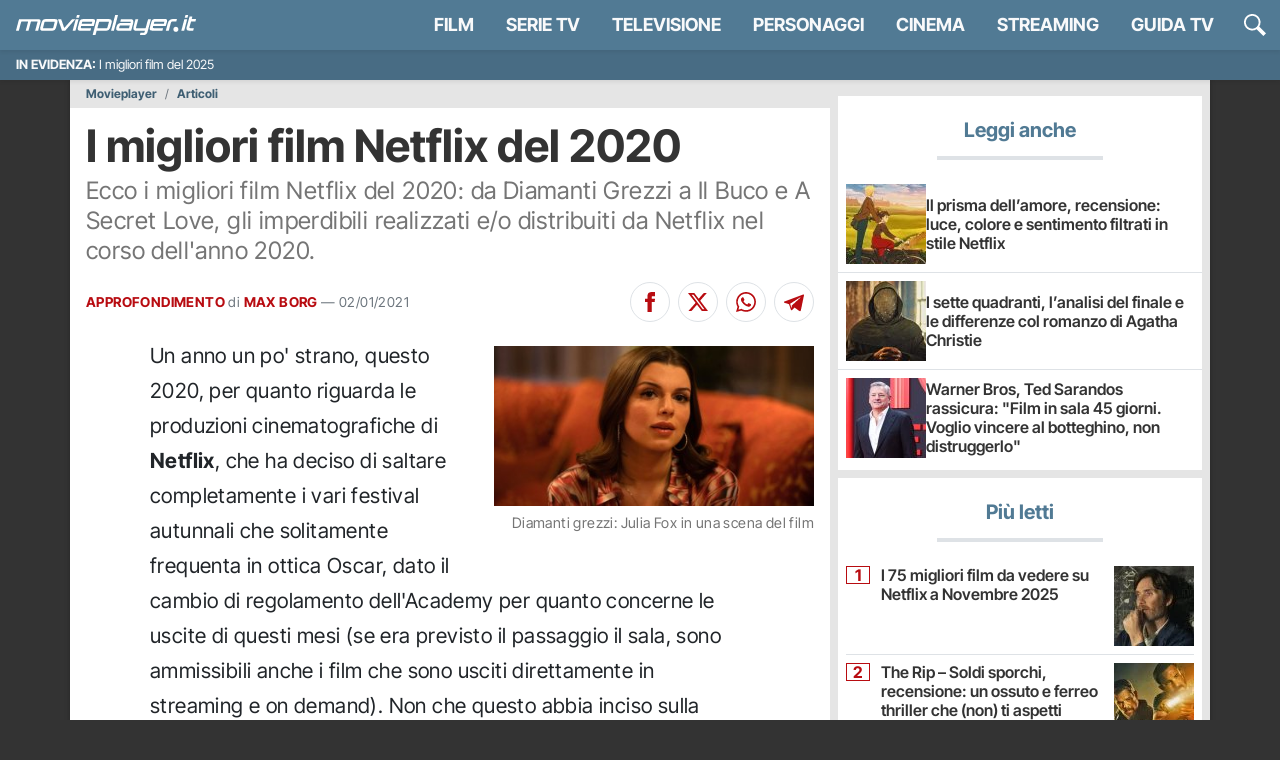

--- FILE ---
content_type: text/html; charset=utf-8
request_url: https://movieplayer.it/articoli/migliori-film-netflix-2020_23345/
body_size: 56404
content:










  
  
    
      




<!doctype html>
<html class="scroll-custom" lang="it">
  <!--.................._..........__...................._.__.-->
  <!--..__._..___._..__(_)__.___.././__.___._____.____..(_)./_-->
  <!--./..'.\/._.\.|/././.-_)._.\/./._.`/.//./.-_).__/././.__/-->
  <!--/_/_/_/\___/___/_/\__/..__/_/\_,_/\_,./\__/_/.(_)_/\__/.-->
  <!--..................../_/........../___/..................-->
  <head>
    <meta charset="utf-8">
    <meta name="viewport" content="width=device-width, initial-scale=1, shrink-to-fit=no">
    <meta name="theme-color" content="#517a94">
    <title>Netflix: i migliori film del 2020 - Movieplayer.it</title>
    <meta name="description" content="Ecco i migliori film Netflix del 2020: da Diamanti Grezzi a Il Buco e A Secret Love, gli imperdibili realizzati e/o distribuiti da Netflix nel corso dell'anno 2020.">
    <meta name="google-site-verification" content="pLxjHm6TghskQtiTmCEQ_RnjmRpB2GpNkFstpLW2zGE">
    
  <meta name="robots" content="max-image-preview:large,index,follow,noydir,noodp">

    <meta property="fb:app_id" content="157938580937956">
    
    <meta property="fb:pages" content="69849667760">
    <meta name="p:domain_verify" content="81e80f4742582f93f9c6a4f4cd57d4cb"> 

    
    
    
    <link rel="dns-prefetch" href="https://movieplayer.net-cdn.it">
    <link rel="preconnect" href="https://movieplayer.net-cdn.it">
    <link rel="preconnect" href="https://fonts.bunny.net">
    <link href="https://fonts.bunny.net/css?family=inter-tight:400,400i,600,700,700i&display=swap" rel="stylesheet" type="text/css" media="print" onload="this.media='all'" />

    <link rel="icon" href="/static/img/favicon.ico" sizes="any">
    <link rel="icon" href="/static/img/favicon.svg" type="image/svg+xml">
    <link rel="apple-touch-icon" href="/static/img/apple-touch-icon.png">

    <link rel="dns-prefetch" href="https://sirius.galada.it">
    <link rel="preconnect" href="https://sirius.galada.it">

    <link rel="preload" href="/static/js/3594.0d433625c6d5430e.js" as="script" >
<link rel="preload" href="/static/js/main.0d433625c6d5430e.js" as="script" >

    
    
      
      
      <link rel="alternate" type="application/rss+xml" title="RSS 2.0 Feed" href="https://movieplayer.it/rss/homepage.xml">
      <link rel="alternate" type="application/atom+xml" title="Atom 1.0 Feed" href="https://movieplayer.it/atom/homepage.xml">
    

    

    
  
  
    <link rel="canonical" href="https://movieplayer.it/articoli/migliori-film-netflix-2020_23345/">
  

  

    
  
  

    
  <meta name="twitter:card" content="summary_large_image">
  <meta name="twitter:site" content="@movieplayer_it">
  <meta name="twitter:creator" content="@movieplayer_it">
  <meta property="og:title" content="I migliori film Netflix del 2020">
  <meta property="og:description" content="Ecco i migliori film Netflix del 2020: da Diamanti Grezzi a Il Buco e A Secret Love, gli imperdibili realizzati e/o distribuiti da Netflix nel corso dell&#x27;anno 2020.">
  <meta property="og:type" content="article">
  <meta property="og:url" content="https://movieplayer.it/articoli/migliori-film-netflix-2020_23345/">
  
    <meta property="og:image" content="https://movieplayer.net-cdn.it/t/images/2020/09/11/netflix-film-2020_jpg_1200x0_crop_q85.jpg">
  
  <meta property="og:site_name" content="Movieplayer.it">
  <meta property="article:publisher" content="https://www.facebook.com/movieplayer.it">
  
  
    <meta property="article:author" content="https://www.facebook.com/max.borg.16">
  

    
  
    
  
  <script type="application/ld+json">
  {
    "@context": "http://schema.org",
    "@type": "Article",
    "mainEntityOfPage": {
      "@type": "WebPage",
      "@id": "https://movieplayer.it/articoli/migliori-film-netflix-2020_23345/"
    },
    "headline": "I migliori film Netflix del 2020",
    "image": {
      "@type": "ImageObject",
      "url": "https://movieplayer.net-cdn.it/t/images/2020/09/11/netflix-film-2020_jpg_1280x720_crop_q85.jpg",
      "width": "1280",
      "height": "720"
    },
    "datePublished":"2021-01-02T10:07:58+01:00",
    "dateModified":"2021-01-02T10:08:00+01:00",
    "author": {
      "@type": "Person",
      "name":"Max Borg"
      ,"sameAs":"https://movieplayer.it/account/utente/719896/maxborg89/"
    },
     "publisher": {
      "@type": "Organization",
      "name": "Movieplayer.it",
      "logo": {
        "@type": "ImageObject",
        "url": "https://movieplayer.it/static/images/logo-movie-richsnippet.jpg"
      }
    },
    "description": "Ecco i migliori film Netflix del 2020: da Diamanti Grezzi a Il Buco e A Secret Love, gli imperdibili realizzati e/o distribuiti da Netflix nel corso dell&#x27;anno 2020."
    
  }
  </script>  

  

    
    
    
  
    
      
      
        <!-- TCF stub -->
<script type="text/javascript">
!function(){"use strict";var t,e,o=(t=function(t){function e(t){return(e="function"==typeof Symbol&&"symbol"==typeof Symbol.iterator?function(t){return typeof t}:function(t){return t&&"function"==typeof Symbol&&t.constructor===Symbol&&t!==Symbol.prototype?"symbol":typeof t})(t)}t.exports=function(){for(var t,o,n=[],r=window,a=r;a;){try{if(a.frames.__tcfapiLocator){t=a;break}}catch(t){}if(a===r.top)break;a=a.parent}t||(function t(){var e=r.document,o=!!r.frames.__tcfapiLocator;if(!o)if(e.body){var n=e.createElement("iframe");n.style.cssText="display:none",n.name="__tcfapiLocator",e.body.appendChild(n)}else setTimeout(t,5);return!o}(),r.__tcfapi=function(){for(var t=arguments.length,e=new Array(t),r=0;r<t;r++)e[r]=arguments[r];if(!e.length)return n;"setGdprApplies"===e[0]?e.length>3&&2===parseInt(e[1],10)&&"boolean"==typeof e[3]&&(o=e[3],"function"==typeof e[2]&&e[2]("set",!0)):"ping"===e[0]?"function"==typeof e[2]&&e[2]({gdprApplies:o,cmpLoaded:!1,cmpStatus:"stub"}):n.push(e)},r.addEventListener("message",(function(t){var o="string"==typeof t.data,n={};if(o)try{n=JSON.parse(t.data)}catch(t){}else n=t.data;var r="object"===e(n)&&null!==n?n.__tcfapiCall:null;r&&window.__tcfapi(r.command,r.version,(function(e,n){var a={__tcfapiReturn:{returnValue:e,success:n,callId:r.callId}};t&&t.source&&t.source.postMessage&&t.source.postMessage(o?JSON.stringify(a):a,"*")}),r.parameter)}),!1))}},t(e={exports:{}}),e.exports);o()}();
</script>

<!-- Clickio Consent Main tag -->
<script async type="text/javascript" src="https://clickiocmp.com/t/consent_235086.js"></script>
      
    

    
	<style>
		:root{--bs-blue: #517a94;--bs-indigo: #6610f2;--bs-purple: #6f42c1;--bs-pink: #d63384;--bs-red: #b80c11;--bs-orange: #fd7e14;--bs-yellow: #ffc000;--bs-green: #1aba00;--bs-teal: #20c997;--bs-cyan: #0dcaf0;--bs-white: #fff;--bs-gray: #6c757d;--bs-gray-dark: #343a40;--bs-gray-100: #f8f9fa;--bs-gray-200: #e9ecef;--bs-gray-300: #dee2e6;--bs-gray-400: #ced4da;--bs-gray-500: #adb5bd;--bs-gray-600: #6c757d;--bs-gray-700: #495057;--bs-gray-800: #343a40;--bs-gray-900: #212529;--bs-primary: #517a94;--bs-secondary: rgb(117, 117, 117);--bs-success: #1aba00;--bs-info: #0dcaf0;--bs-warning: #ffc000;--bs-danger: #b80c11;--bs-light: #f8f9fa;--bs-dark: rgb(38.25, 38.25, 38.25);--bs-primary-rgb: 81, 122, 148;--bs-secondary-rgb: 117, 117, 117;--bs-success-rgb: 26, 186, 0;--bs-info-rgb: 13, 202, 240;--bs-warning-rgb: 255, 192, 0;--bs-danger-rgb: 184, 12, 17;--bs-light-rgb: 248, 249, 250;--bs-dark-rgb: 38, 38, 38;--bs-white-rgb: 255, 255, 255;--bs-black-rgb: 0, 0, 0;--bs-body-color-rgb: 33, 37, 41;--bs-body-bg-rgb: 255, 255, 255;--bs-font-sans-serif: "Inter Tight", "Fall Inter", system-ui, -apple-system, "Segoe UI", Roboto, "Helvetica Neue", Arial, "Noto Sans", "Liberation Sans", sans-serif, "Apple Color Emoji", "Segoe UI Emoji", "Segoe UI Symbol", "Noto Color Emoji";--bs-font-monospace: SFMono-Regular, Menlo, Monaco, Consolas, "Liberation Mono", "Courier New", monospace;--bs-gradient: linear-gradient(180deg, rgba(255, 255, 255, 0.15), rgba(255, 255, 255, 0));--bs-body-font-family: var(--bs-font-sans-serif);--bs-body-font-size: 1rem;--bs-body-font-weight: 400;--bs-body-line-height: 1.5;--bs-body-color: #212529;--bs-body-bg: #fff}*,*::before,*::after{box-sizing:border-box}@media(prefers-reduced-motion: no-preference){:root{scroll-behavior:smooth}}body{margin:0;font-family:var(--bs-body-font-family);font-size:var(--bs-body-font-size);font-weight:var(--bs-body-font-weight);line-height:var(--bs-body-line-height);color:var(--bs-body-color);text-align:var(--bs-body-text-align);background-color:var(--bs-body-bg);-webkit-text-size-adjust:100%;-webkit-tap-highlight-color:rgba(0,0,0,0)}hr{margin:1rem 0;color:inherit;background-color:currentColor;border:0;opacity:.25}hr:not([size]){height:1px}h6,.h6,h5,.h5,h4,.h4,h3,.h3,h2,.h2,h1,.h1{margin-top:0;margin-bottom:.5rem;font-family:"Inter Tight","Fall Inter",system-ui,-apple-system,"Segoe UI",Roboto,"Helvetica Neue",Arial,"Noto Sans","Liberation Sans",sans-serif,"Apple Color Emoji","Segoe UI Emoji","Segoe UI Symbol","Noto Color Emoji";font-weight:700;line-height:1.2}h1,.h1{font-size:calc(1.375rem + 1.5vw)}@media(min-width: 1200px){h1,.h1{font-size:2.5rem}}h2,.h2{font-size:calc(1.325rem + 0.9vw)}@media(min-width: 1200px){h2,.h2{font-size:2rem}}h3,.h3{font-size:calc(1.3rem + 0.6vw)}@media(min-width: 1200px){h3,.h3{font-size:1.75rem}}h4,.h4{font-size:calc(1.275rem + 0.3vw)}@media(min-width: 1200px){h4,.h4{font-size:1.5rem}}h5,.h5{font-size:1.25rem}h6,.h6{font-size:1rem}p{margin-top:0;margin-bottom:1rem}abbr[title],abbr[data-bs-original-title]{text-decoration:underline dotted;cursor:help;text-decoration-skip-ink:none}address{margin-bottom:1rem;font-style:normal;line-height:inherit}ol,ul{padding-left:2rem}ol,ul,dl{margin-top:0;margin-bottom:1rem}ol ol,ul ul,ol ul,ul ol{margin-bottom:0}dt{font-weight:700}dd{margin-bottom:.5rem;margin-left:0}blockquote{margin:0 0 1rem}b,strong{font-weight:bolder}small,.small{font-size:0.875em}mark,.mark{padding:.2em;background-color:#fcf8e3}sub,sup{position:relative;font-size:0.75em;line-height:0;vertical-align:baseline}sub{bottom:-0.25em}sup{top:-0.5em}a{color:#517a94;text-decoration:none}a:hover{color:rgb(64.8,97.6,118.4)}a:not([href]):not([class]),a:not([href]):not([class]):hover{color:inherit;text-decoration:none}pre,code,kbd,samp{font-family:var(--bs-font-monospace);font-size:1em;direction:ltr /* rtl:ignore */;unicode-bidi:bidi-override}pre{display:block;margin-top:0;margin-bottom:1rem;overflow:auto;font-size:0.875em}pre code{font-size:inherit;color:inherit;word-break:normal}code{font-size:0.875em;color:#d63384;word-wrap:break-word}a>code{color:inherit}kbd{padding:.2rem .4rem;font-size:0.875em;color:#fff;background-color:#212529;border-radius:0}kbd kbd{padding:0;font-size:1em;font-weight:700}figure{margin:0 0 1rem}img,svg{vertical-align:middle}table{caption-side:bottom;border-collapse:collapse}caption{padding-top:.5rem;padding-bottom:.5rem;color:#6c757d;text-align:left}th{text-align:inherit;text-align:-webkit-match-parent}thead,tbody,tfoot,tr,td,th{border-color:inherit;border-style:solid;border-width:0}label{display:inline-block}button{border-radius:0}button:focus:not(:focus-visible){outline:0}input,button,select,optgroup,textarea{margin:0;font-family:inherit;font-size:inherit;line-height:inherit}button,select{text-transform:none}[role=button]{cursor:pointer}select{word-wrap:normal}select:disabled{opacity:1}[list]::-webkit-calendar-picker-indicator{display:none}button,[type=button],[type=reset],[type=submit]{-webkit-appearance:button}button:not(:disabled),[type=button]:not(:disabled),[type=reset]:not(:disabled),[type=submit]:not(:disabled){cursor:pointer}::-moz-focus-inner{padding:0;border-style:none}textarea{resize:vertical}fieldset{min-width:0;padding:0;margin:0;border:0}legend{float:left;width:100%;padding:0;margin-bottom:.5rem;font-size:calc(1.275rem + 0.3vw);line-height:inherit}@media(min-width: 1200px){legend{font-size:1.5rem}}legend+*{clear:left}::-webkit-datetime-edit-fields-wrapper,::-webkit-datetime-edit-text,::-webkit-datetime-edit-minute,::-webkit-datetime-edit-hour-field,::-webkit-datetime-edit-day-field,::-webkit-datetime-edit-month-field,::-webkit-datetime-edit-year-field{padding:0}::-webkit-inner-spin-button{height:auto}[type=search]{outline-offset:-2px;-webkit-appearance:textfield}::-webkit-search-decoration{-webkit-appearance:none}::-webkit-color-swatch-wrapper{padding:0}::file-selector-button{font:inherit}::-webkit-file-upload-button{font:inherit;-webkit-appearance:button}output{display:inline-block}iframe{border:0}summary{display:list-item;cursor:pointer}progress{vertical-align:baseline}[hidden]{display:none !important}.lead{font-size:1.25rem;font-weight:300}.display-1{font-size:calc(1.625rem + 4.5vw);font-weight:300;line-height:1.2}@media(min-width: 1200px){.display-1{font-size:5rem}}.display-2{font-size:calc(1.575rem + 3.9vw);font-weight:300;line-height:1.2}@media(min-width: 1200px){.display-2{font-size:4.5rem}}.display-3{font-size:calc(1.525rem + 3.3vw);font-weight:300;line-height:1.2}@media(min-width: 1200px){.display-3{font-size:4rem}}.display-4{font-size:calc(1.475rem + 2.7vw);font-weight:300;line-height:1.2}@media(min-width: 1200px){.display-4{font-size:3.5rem}}.display-5{font-size:calc(1.425rem + 2.1vw);font-weight:300;line-height:1.2}@media(min-width: 1200px){.display-5{font-size:3rem}}.display-6{font-size:calc(1.375rem + 1.5vw);font-weight:300;line-height:1.2}@media(min-width: 1200px){.display-6{font-size:2.5rem}}.list-unstyled{padding-left:0;list-style:none}.list-inline{padding-left:0;list-style:none}.list-inline-item{display:inline-block}.list-inline-item:not(:last-child){margin-right:.5rem}.initialism{font-size:0.875em;text-transform:uppercase}.blockquote{margin-bottom:1rem;font-size:1.25rem}.blockquote>:last-child{margin-bottom:0}.blockquote-footer{margin-top:-1rem;margin-bottom:1rem;font-size:0.875em;color:#6c757d}.blockquote-footer::before{content:"— "}.img-fluid{max-width:100%;height:auto}.img-thumbnail{padding:.25rem;background-color:#fff;border:1px solid #dee2e6;border-radius:0;max-width:100%;height:auto}.figure{display:inline-block}.figure-img{margin-bottom:.5rem;line-height:1}.figure-caption{font-size:0.875em;color:#6c757d}.container,.container-fluid,.container-xxl,.container-xl,.container-lg,.container-md,.container-sm{width:100%;padding-right:var(--bs-gutter-x, 0);padding-left:var(--bs-gutter-x, 0);margin-right:auto;margin-left:auto}@media(min-width: 576px){.container-sm,.container{max-width:540px}}@media(min-width: 768px){.container-md,.container-sm,.container{max-width:720px}}@media(min-width: 992px){.container-lg,.container-md,.container-sm,.container{max-width:960px}}@media(min-width: 1200px){.container-xl,.container-lg,.container-md,.container-sm,.container{max-width:1140px}}@media(min-width: 1400px){.container-xxl,.container-xl,.container-lg,.container-md,.container-sm,.container{max-width:1320px}}.row{--bs-gutter-x: 0;--bs-gutter-y: 0;display:flex;flex-wrap:wrap;margin-top:calc(-1*var(--bs-gutter-y));margin-right:calc(-0.5*var(--bs-gutter-x));margin-left:calc(-0.5*var(--bs-gutter-x))}.row>*{flex-shrink:0;width:100%;max-width:100%;padding-right:calc(var(--bs-gutter-x)*.5);padding-left:calc(var(--bs-gutter-x)*.5);margin-top:var(--bs-gutter-y)}.col{flex:1 0 0%}.row-cols-auto>*{flex:0 0 auto;width:auto}.row-cols-1>*{flex:0 0 auto;width:100%}.row-cols-2>*{flex:0 0 auto;width:50%}.row-cols-3>*{flex:0 0 auto;width:33.3333333333%}.row-cols-4>*{flex:0 0 auto;width:25%}.row-cols-5>*{flex:0 0 auto;width:20%}.row-cols-6>*{flex:0 0 auto;width:16.6666666667%}.col-auto{flex:0 0 auto;width:auto}.col-1{flex:0 0 auto;width:8.33333333%}.col-2{flex:0 0 auto;width:16.66666667%}.col-3{flex:0 0 auto;width:25%}.col-4{flex:0 0 auto;width:33.33333333%}.col-5{flex:0 0 auto;width:41.66666667%}.col-6{flex:0 0 auto;width:50%}.col-7{flex:0 0 auto;width:58.33333333%}.col-8{flex:0 0 auto;width:66.66666667%}.col-9{flex:0 0 auto;width:75%}.col-10{flex:0 0 auto;width:83.33333333%}.col-11{flex:0 0 auto;width:91.66666667%}.col-12{flex:0 0 auto;width:100%}.offset-1{margin-left:8.33333333%}.offset-2{margin-left:16.66666667%}.offset-3{margin-left:25%}.offset-4{margin-left:33.33333333%}.offset-5{margin-left:41.66666667%}.offset-6{margin-left:50%}.offset-7{margin-left:58.33333333%}.offset-8{margin-left:66.66666667%}.offset-9{margin-left:75%}.offset-10{margin-left:83.33333333%}.offset-11{margin-left:91.66666667%}.g-0,.gx-0{--bs-gutter-x: 0}.g-0,.gy-0{--bs-gutter-y: 0}.g-1,.gx-1{--bs-gutter-x: 0.25rem}.g-1,.gy-1{--bs-gutter-y: 0.25rem}.g-2,.gx-2{--bs-gutter-x: 0.5rem}.g-2,.gy-2{--bs-gutter-y: 0.5rem}.g-3,.gx-3{--bs-gutter-x: 1rem}.g-3,.gy-3{--bs-gutter-y: 1rem}.g-4,.gx-4{--bs-gutter-x: 1.5rem}.g-4,.gy-4{--bs-gutter-y: 1.5rem}.g-5,.gx-5{--bs-gutter-x: 3rem}.g-5,.gy-5{--bs-gutter-y: 3rem}@media(min-width: 576px){.col-sm{flex:1 0 0%}.row-cols-sm-auto>*{flex:0 0 auto;width:auto}.row-cols-sm-1>*{flex:0 0 auto;width:100%}.row-cols-sm-2>*{flex:0 0 auto;width:50%}.row-cols-sm-3>*{flex:0 0 auto;width:33.3333333333%}.row-cols-sm-4>*{flex:0 0 auto;width:25%}.row-cols-sm-5>*{flex:0 0 auto;width:20%}.row-cols-sm-6>*{flex:0 0 auto;width:16.6666666667%}.col-sm-auto{flex:0 0 auto;width:auto}.col-sm-1{flex:0 0 auto;width:8.33333333%}.col-sm-2{flex:0 0 auto;width:16.66666667%}.col-sm-3{flex:0 0 auto;width:25%}.col-sm-4{flex:0 0 auto;width:33.33333333%}.col-sm-5{flex:0 0 auto;width:41.66666667%}.col-sm-6{flex:0 0 auto;width:50%}.col-sm-7{flex:0 0 auto;width:58.33333333%}.col-sm-8{flex:0 0 auto;width:66.66666667%}.col-sm-9{flex:0 0 auto;width:75%}.col-sm-10{flex:0 0 auto;width:83.33333333%}.col-sm-11{flex:0 0 auto;width:91.66666667%}.col-sm-12{flex:0 0 auto;width:100%}.offset-sm-0{margin-left:0}.offset-sm-1{margin-left:8.33333333%}.offset-sm-2{margin-left:16.66666667%}.offset-sm-3{margin-left:25%}.offset-sm-4{margin-left:33.33333333%}.offset-sm-5{margin-left:41.66666667%}.offset-sm-6{margin-left:50%}.offset-sm-7{margin-left:58.33333333%}.offset-sm-8{margin-left:66.66666667%}.offset-sm-9{margin-left:75%}.offset-sm-10{margin-left:83.33333333%}.offset-sm-11{margin-left:91.66666667%}.g-sm-0,.gx-sm-0{--bs-gutter-x: 0}.g-sm-0,.gy-sm-0{--bs-gutter-y: 0}.g-sm-1,.gx-sm-1{--bs-gutter-x: 0.25rem}.g-sm-1,.gy-sm-1{--bs-gutter-y: 0.25rem}.g-sm-2,.gx-sm-2{--bs-gutter-x: 0.5rem}.g-sm-2,.gy-sm-2{--bs-gutter-y: 0.5rem}.g-sm-3,.gx-sm-3{--bs-gutter-x: 1rem}.g-sm-3,.gy-sm-3{--bs-gutter-y: 1rem}.g-sm-4,.gx-sm-4{--bs-gutter-x: 1.5rem}.g-sm-4,.gy-sm-4{--bs-gutter-y: 1.5rem}.g-sm-5,.gx-sm-5{--bs-gutter-x: 3rem}.g-sm-5,.gy-sm-5{--bs-gutter-y: 3rem}}@media(min-width: 768px){.col-md{flex:1 0 0%}.row-cols-md-auto>*{flex:0 0 auto;width:auto}.row-cols-md-1>*{flex:0 0 auto;width:100%}.row-cols-md-2>*{flex:0 0 auto;width:50%}.row-cols-md-3>*{flex:0 0 auto;width:33.3333333333%}.row-cols-md-4>*{flex:0 0 auto;width:25%}.row-cols-md-5>*{flex:0 0 auto;width:20%}.row-cols-md-6>*{flex:0 0 auto;width:16.6666666667%}.col-md-auto{flex:0 0 auto;width:auto}.col-md-1{flex:0 0 auto;width:8.33333333%}.col-md-2{flex:0 0 auto;width:16.66666667%}.col-md-3{flex:0 0 auto;width:25%}.col-md-4{flex:0 0 auto;width:33.33333333%}.col-md-5{flex:0 0 auto;width:41.66666667%}.col-md-6{flex:0 0 auto;width:50%}.col-md-7{flex:0 0 auto;width:58.33333333%}.col-md-8{flex:0 0 auto;width:66.66666667%}.col-md-9{flex:0 0 auto;width:75%}.col-md-10{flex:0 0 auto;width:83.33333333%}.col-md-11{flex:0 0 auto;width:91.66666667%}.col-md-12{flex:0 0 auto;width:100%}.offset-md-0{margin-left:0}.offset-md-1{margin-left:8.33333333%}.offset-md-2{margin-left:16.66666667%}.offset-md-3{margin-left:25%}.offset-md-4{margin-left:33.33333333%}.offset-md-5{margin-left:41.66666667%}.offset-md-6{margin-left:50%}.offset-md-7{margin-left:58.33333333%}.offset-md-8{margin-left:66.66666667%}.offset-md-9{margin-left:75%}.offset-md-10{margin-left:83.33333333%}.offset-md-11{margin-left:91.66666667%}.g-md-0,.gx-md-0{--bs-gutter-x: 0}.g-md-0,.gy-md-0{--bs-gutter-y: 0}.g-md-1,.gx-md-1{--bs-gutter-x: 0.25rem}.g-md-1,.gy-md-1{--bs-gutter-y: 0.25rem}.g-md-2,.gx-md-2{--bs-gutter-x: 0.5rem}.g-md-2,.gy-md-2{--bs-gutter-y: 0.5rem}.g-md-3,.gx-md-3{--bs-gutter-x: 1rem}.g-md-3,.gy-md-3{--bs-gutter-y: 1rem}.g-md-4,.gx-md-4{--bs-gutter-x: 1.5rem}.g-md-4,.gy-md-4{--bs-gutter-y: 1.5rem}.g-md-5,.gx-md-5{--bs-gutter-x: 3rem}.g-md-5,.gy-md-5{--bs-gutter-y: 3rem}}@media(min-width: 992px){.col-lg{flex:1 0 0%}.row-cols-lg-auto>*{flex:0 0 auto;width:auto}.row-cols-lg-1>*{flex:0 0 auto;width:100%}.row-cols-lg-2>*{flex:0 0 auto;width:50%}.row-cols-lg-3>*{flex:0 0 auto;width:33.3333333333%}.row-cols-lg-4>*{flex:0 0 auto;width:25%}.row-cols-lg-5>*{flex:0 0 auto;width:20%}.row-cols-lg-6>*{flex:0 0 auto;width:16.6666666667%}.col-lg-auto{flex:0 0 auto;width:auto}.col-lg-1{flex:0 0 auto;width:8.33333333%}.col-lg-2{flex:0 0 auto;width:16.66666667%}.col-lg-3{flex:0 0 auto;width:25%}.col-lg-4{flex:0 0 auto;width:33.33333333%}.col-lg-5{flex:0 0 auto;width:41.66666667%}.col-lg-6{flex:0 0 auto;width:50%}.col-lg-7{flex:0 0 auto;width:58.33333333%}.col-lg-8{flex:0 0 auto;width:66.66666667%}.col-lg-9{flex:0 0 auto;width:75%}.col-lg-10{flex:0 0 auto;width:83.33333333%}.col-lg-11{flex:0 0 auto;width:91.66666667%}.col-lg-12{flex:0 0 auto;width:100%}.offset-lg-0{margin-left:0}.offset-lg-1{margin-left:8.33333333%}.offset-lg-2{margin-left:16.66666667%}.offset-lg-3{margin-left:25%}.offset-lg-4{margin-left:33.33333333%}.offset-lg-5{margin-left:41.66666667%}.offset-lg-6{margin-left:50%}.offset-lg-7{margin-left:58.33333333%}.offset-lg-8{margin-left:66.66666667%}.offset-lg-9{margin-left:75%}.offset-lg-10{margin-left:83.33333333%}.offset-lg-11{margin-left:91.66666667%}.g-lg-0,.gx-lg-0{--bs-gutter-x: 0}.g-lg-0,.gy-lg-0{--bs-gutter-y: 0}.g-lg-1,.gx-lg-1{--bs-gutter-x: 0.25rem}.g-lg-1,.gy-lg-1{--bs-gutter-y: 0.25rem}.g-lg-2,.gx-lg-2{--bs-gutter-x: 0.5rem}.g-lg-2,.gy-lg-2{--bs-gutter-y: 0.5rem}.g-lg-3,.gx-lg-3{--bs-gutter-x: 1rem}.g-lg-3,.gy-lg-3{--bs-gutter-y: 1rem}.g-lg-4,.gx-lg-4{--bs-gutter-x: 1.5rem}.g-lg-4,.gy-lg-4{--bs-gutter-y: 1.5rem}.g-lg-5,.gx-lg-5{--bs-gutter-x: 3rem}.g-lg-5,.gy-lg-5{--bs-gutter-y: 3rem}}@media(min-width: 1200px){.col-xl{flex:1 0 0%}.row-cols-xl-auto>*{flex:0 0 auto;width:auto}.row-cols-xl-1>*{flex:0 0 auto;width:100%}.row-cols-xl-2>*{flex:0 0 auto;width:50%}.row-cols-xl-3>*{flex:0 0 auto;width:33.3333333333%}.row-cols-xl-4>*{flex:0 0 auto;width:25%}.row-cols-xl-5>*{flex:0 0 auto;width:20%}.row-cols-xl-6>*{flex:0 0 auto;width:16.6666666667%}.col-xl-auto{flex:0 0 auto;width:auto}.col-xl-1{flex:0 0 auto;width:8.33333333%}.col-xl-2{flex:0 0 auto;width:16.66666667%}.col-xl-3{flex:0 0 auto;width:25%}.col-xl-4{flex:0 0 auto;width:33.33333333%}.col-xl-5{flex:0 0 auto;width:41.66666667%}.col-xl-6{flex:0 0 auto;width:50%}.col-xl-7{flex:0 0 auto;width:58.33333333%}.col-xl-8{flex:0 0 auto;width:66.66666667%}.col-xl-9{flex:0 0 auto;width:75%}.col-xl-10{flex:0 0 auto;width:83.33333333%}.col-xl-11{flex:0 0 auto;width:91.66666667%}.col-xl-12{flex:0 0 auto;width:100%}.offset-xl-0{margin-left:0}.offset-xl-1{margin-left:8.33333333%}.offset-xl-2{margin-left:16.66666667%}.offset-xl-3{margin-left:25%}.offset-xl-4{margin-left:33.33333333%}.offset-xl-5{margin-left:41.66666667%}.offset-xl-6{margin-left:50%}.offset-xl-7{margin-left:58.33333333%}.offset-xl-8{margin-left:66.66666667%}.offset-xl-9{margin-left:75%}.offset-xl-10{margin-left:83.33333333%}.offset-xl-11{margin-left:91.66666667%}.g-xl-0,.gx-xl-0{--bs-gutter-x: 0}.g-xl-0,.gy-xl-0{--bs-gutter-y: 0}.g-xl-1,.gx-xl-1{--bs-gutter-x: 0.25rem}.g-xl-1,.gy-xl-1{--bs-gutter-y: 0.25rem}.g-xl-2,.gx-xl-2{--bs-gutter-x: 0.5rem}.g-xl-2,.gy-xl-2{--bs-gutter-y: 0.5rem}.g-xl-3,.gx-xl-3{--bs-gutter-x: 1rem}.g-xl-3,.gy-xl-3{--bs-gutter-y: 1rem}.g-xl-4,.gx-xl-4{--bs-gutter-x: 1.5rem}.g-xl-4,.gy-xl-4{--bs-gutter-y: 1.5rem}.g-xl-5,.gx-xl-5{--bs-gutter-x: 3rem}.g-xl-5,.gy-xl-5{--bs-gutter-y: 3rem}}@media(min-width: 1400px){.col-xxl{flex:1 0 0%}.row-cols-xxl-auto>*{flex:0 0 auto;width:auto}.row-cols-xxl-1>*{flex:0 0 auto;width:100%}.row-cols-xxl-2>*{flex:0 0 auto;width:50%}.row-cols-xxl-3>*{flex:0 0 auto;width:33.3333333333%}.row-cols-xxl-4>*{flex:0 0 auto;width:25%}.row-cols-xxl-5>*{flex:0 0 auto;width:20%}.row-cols-xxl-6>*{flex:0 0 auto;width:16.6666666667%}.col-xxl-auto{flex:0 0 auto;width:auto}.col-xxl-1{flex:0 0 auto;width:8.33333333%}.col-xxl-2{flex:0 0 auto;width:16.66666667%}.col-xxl-3{flex:0 0 auto;width:25%}.col-xxl-4{flex:0 0 auto;width:33.33333333%}.col-xxl-5{flex:0 0 auto;width:41.66666667%}.col-xxl-6{flex:0 0 auto;width:50%}.col-xxl-7{flex:0 0 auto;width:58.33333333%}.col-xxl-8{flex:0 0 auto;width:66.66666667%}.col-xxl-9{flex:0 0 auto;width:75%}.col-xxl-10{flex:0 0 auto;width:83.33333333%}.col-xxl-11{flex:0 0 auto;width:91.66666667%}.col-xxl-12{flex:0 0 auto;width:100%}.offset-xxl-0{margin-left:0}.offset-xxl-1{margin-left:8.33333333%}.offset-xxl-2{margin-left:16.66666667%}.offset-xxl-3{margin-left:25%}.offset-xxl-4{margin-left:33.33333333%}.offset-xxl-5{margin-left:41.66666667%}.offset-xxl-6{margin-left:50%}.offset-xxl-7{margin-left:58.33333333%}.offset-xxl-8{margin-left:66.66666667%}.offset-xxl-9{margin-left:75%}.offset-xxl-10{margin-left:83.33333333%}.offset-xxl-11{margin-left:91.66666667%}.g-xxl-0,.gx-xxl-0{--bs-gutter-x: 0}.g-xxl-0,.gy-xxl-0{--bs-gutter-y: 0}.g-xxl-1,.gx-xxl-1{--bs-gutter-x: 0.25rem}.g-xxl-1,.gy-xxl-1{--bs-gutter-y: 0.25rem}.g-xxl-2,.gx-xxl-2{--bs-gutter-x: 0.5rem}.g-xxl-2,.gy-xxl-2{--bs-gutter-y: 0.5rem}.g-xxl-3,.gx-xxl-3{--bs-gutter-x: 1rem}.g-xxl-3,.gy-xxl-3{--bs-gutter-y: 1rem}.g-xxl-4,.gx-xxl-4{--bs-gutter-x: 1.5rem}.g-xxl-4,.gy-xxl-4{--bs-gutter-y: 1.5rem}.g-xxl-5,.gx-xxl-5{--bs-gutter-x: 3rem}.g-xxl-5,.gy-xxl-5{--bs-gutter-y: 3rem}}.form-label{margin-bottom:.5rem}.col-form-label{padding-top:calc(0.375rem + 1px);padding-bottom:calc(0.375rem + 1px);margin-bottom:0;font-size:inherit;line-height:1.5}.col-form-label-lg{padding-top:calc(0.5rem + 1px);padding-bottom:calc(0.5rem + 1px);font-size:1.25rem}.col-form-label-sm{padding-top:calc(0.25rem + 1px);padding-bottom:calc(0.25rem + 1px);font-size:0.875rem}.form-text{margin-top:.25rem;font-size:0.875em;color:#6c757d}.form-control{display:block;width:100%;padding:.375rem .75rem;font-family:"Inter Tight","Fall Inter",system-ui,-apple-system,"Segoe UI",Roboto,"Helvetica Neue",Arial,"Noto Sans","Liberation Sans",sans-serif,"Apple Color Emoji","Segoe UI Emoji","Segoe UI Symbol","Noto Color Emoji";font-size:1rem;font-weight:400;line-height:1.5;color:#212529;background-color:#fff;background-clip:padding-box;border:1px solid #ced4da;appearance:none;border-radius:0;transition:border-color .15s ease-in-out,box-shadow .15s ease-in-out}@media(prefers-reduced-motion: reduce){.form-control{transition:none}}.form-control[type=file]{overflow:hidden}.form-control[type=file]:not(:disabled):not([readonly]){cursor:pointer}.form-control:focus{color:#212529;background-color:#fff;border-color:rgb(168,188.5,201.5);outline:0;box-shadow:0 0 0 .25rem rgba(81,122,148,.25)}.form-control::-webkit-date-and-time-value{height:1.5em}.form-control::placeholder{color:#6c757d;opacity:1}.form-control:disabled,.form-control[readonly]{background-color:#e9ecef;opacity:1}.form-control::file-selector-button{padding:.375rem .75rem;margin:-0.375rem -0.75rem;margin-inline-end:.75rem;color:#212529;background-color:#e9ecef;pointer-events:none;border-color:inherit;border-style:solid;border-width:0;border-inline-end-width:1px;border-radius:0;transition:color .15s ease-in-out,background-color .15s ease-in-out,border-color .15s ease-in-out,box-shadow .15s ease-in-out}@media(prefers-reduced-motion: reduce){.form-control::file-selector-button{transition:none}}.form-control:hover:not(:disabled):not([readonly])::file-selector-button{background-color:rgb(221.35,224.2,227.05)}.form-control::-webkit-file-upload-button{padding:.375rem .75rem;margin:-0.375rem -0.75rem;margin-inline-end:.75rem;color:#212529;background-color:#e9ecef;pointer-events:none;border-color:inherit;border-style:solid;border-width:0;border-inline-end-width:1px;border-radius:0;transition:color .15s ease-in-out,background-color .15s ease-in-out,border-color .15s ease-in-out,box-shadow .15s ease-in-out}@media(prefers-reduced-motion: reduce){.form-control::-webkit-file-upload-button{transition:none}}.form-control:hover:not(:disabled):not([readonly])::-webkit-file-upload-button{background-color:rgb(221.35,224.2,227.05)}.form-control-plaintext{display:block;width:100%;padding:.375rem 0;margin-bottom:0;line-height:1.5;color:#212529;background-color:rgba(0,0,0,0);border:solid rgba(0,0,0,0);border-width:1px 0}.form-control-plaintext.form-control-sm,.form-control-plaintext.form-control-lg{padding-right:0;padding-left:0}.form-control-sm{min-height:calc(1.5em + 0.5rem + 2px);padding:.25rem .5rem;font-size:0.875rem;border-radius:0}.form-control-sm::file-selector-button{padding:.25rem .5rem;margin:-0.25rem -0.5rem;margin-inline-end:.5rem}.form-control-sm::-webkit-file-upload-button{padding:.25rem .5rem;margin:-0.25rem -0.5rem;margin-inline-end:.5rem}.form-control-lg{min-height:calc(1.5em + 1rem + 2px);padding:.5rem 1rem;font-size:1.25rem;border-radius:0}.form-control-lg::file-selector-button{padding:.5rem 1rem;margin:-0.5rem -1rem;margin-inline-end:1rem}.form-control-lg::-webkit-file-upload-button{padding:.5rem 1rem;margin:-0.5rem -1rem;margin-inline-end:1rem}textarea.form-control{min-height:calc(1.5em + 0.75rem + 2px)}textarea.form-control-sm{min-height:calc(1.5em + 0.5rem + 2px)}textarea.form-control-lg{min-height:calc(1.5em + 1rem + 2px)}.form-control-color{width:3rem;height:auto;padding:.375rem}.form-control-color:not(:disabled):not([readonly]){cursor:pointer}.form-control-color::-moz-color-swatch{height:1.5em;border-radius:0}.form-control-color::-webkit-color-swatch{height:1.5em;border-radius:0}.form-select{display:block;width:100%;padding:.375rem 2.25rem .375rem .75rem;-moz-padding-start:calc(0.75rem - 3px);font-family:"Inter Tight","Fall Inter",system-ui,-apple-system,"Segoe UI",Roboto,"Helvetica Neue",Arial,"Noto Sans","Liberation Sans",sans-serif,"Apple Color Emoji","Segoe UI Emoji","Segoe UI Symbol","Noto Color Emoji";font-size:1rem;font-weight:400;line-height:1.5;color:#212529;background-color:#fff;background-image:url("data:image/svg+xml,%3csvg xmlns='http://www.w3.org/2000/svg' viewBox='0 0 16 16'%3e%3cpath fill='none' stroke='%23343a40' stroke-linecap='round' stroke-linejoin='round' stroke-width='2' d='M2 5l6 6 6-6'/%3e%3c/svg%3e");background-repeat:no-repeat;background-position:right .75rem center;background-size:16px 12px;border:1px solid #ced4da;border-radius:0;transition:border-color .15s ease-in-out,box-shadow .15s ease-in-out;appearance:none}@media(prefers-reduced-motion: reduce){.form-select{transition:none}}.form-select:focus{border-color:rgb(168,188.5,201.5);outline:0;box-shadow:0 0 0 .25rem rgba(81,122,148,.25)}.form-select[multiple],.form-select[size]:not([size="1"]){padding-right:.75rem;background-image:none}.form-select:disabled{background-color:#e9ecef}.form-select:-moz-focusring{color:rgba(0,0,0,0);text-shadow:0 0 0 #212529}.form-select-sm{padding-top:.25rem;padding-bottom:.25rem;padding-left:.5rem;font-size:0.875rem;border-radius:0}.form-select-lg{padding-top:.5rem;padding-bottom:.5rem;padding-left:1rem;font-size:1.25rem;border-radius:0}.form-check{display:block;min-height:1.5rem;padding-left:1.5em;margin-bottom:.125rem}.form-check .form-check-input{float:left;margin-left:-1.5em}.form-check-input{width:1em;height:1em;margin-top:.25em;vertical-align:top;background-color:#fff;background-repeat:no-repeat;background-position:center;background-size:contain;border:1px solid rgba(0,0,0,.25);appearance:none;color-adjust:exact}.form-check-input[type=checkbox]{border-radius:.25em}.form-check-input[type=radio]{border-radius:50%}.form-check-input:active{filter:brightness(90%)}.form-check-input:focus{border-color:rgb(168,188.5,201.5);outline:0;box-shadow:0 0 0 .25rem rgba(81,122,148,.25)}.form-check-input:checked{background-color:#517a94;border-color:#517a94}.form-check-input:checked[type=checkbox]{background-image:url("data:image/svg+xml,%3csvg xmlns='http://www.w3.org/2000/svg' viewBox='0 0 20 20'%3e%3cpath fill='none' stroke='%23fff' stroke-linecap='round' stroke-linejoin='round' stroke-width='3' d='M6 10l3 3l6-6'/%3e%3c/svg%3e")}.form-check-input:checked[type=radio]{background-image:url("data:image/svg+xml,%3csvg xmlns='http://www.w3.org/2000/svg' viewBox='-4 -4 8 8'%3e%3ccircle r='2' fill='%23fff'/%3e%3c/svg%3e")}.form-check-input[type=checkbox]:indeterminate{background-color:#517a94;border-color:#517a94;background-image:url("data:image/svg+xml,%3csvg xmlns='http://www.w3.org/2000/svg' viewBox='0 0 20 20'%3e%3cpath fill='none' stroke='%23fff' stroke-linecap='round' stroke-linejoin='round' stroke-width='3' d='M6 10h8'/%3e%3c/svg%3e")}.form-check-input:disabled{pointer-events:none;filter:none;opacity:.5}.form-check-input[disabled]~.form-check-label,.form-check-input:disabled~.form-check-label{opacity:.5}.form-switch{padding-left:2.5em}.form-switch .form-check-input{width:2em;margin-left:-2.5em;background-image:url("data:image/svg+xml,%3csvg xmlns='http://www.w3.org/2000/svg' viewBox='-4 -4 8 8'%3e%3ccircle r='3' fill='rgba%280, 0, 0, 0.25%29'/%3e%3c/svg%3e");background-position:left center;border-radius:2em;transition:background-position .15s ease-in-out}@media(prefers-reduced-motion: reduce){.form-switch .form-check-input{transition:none}}.form-switch .form-check-input:focus{background-image:url("data:image/svg+xml,%3csvg xmlns='http://www.w3.org/2000/svg' viewBox='-4 -4 8 8'%3e%3ccircle r='3' fill='rgb%28168, 188.5, 201.5%29'/%3e%3c/svg%3e")}.form-switch .form-check-input:checked{background-position:right center;background-image:url("data:image/svg+xml,%3csvg xmlns='http://www.w3.org/2000/svg' viewBox='-4 -4 8 8'%3e%3ccircle r='3' fill='%23fff'/%3e%3c/svg%3e")}.form-check-inline{display:inline-block;margin-right:1rem}.btn-check{position:absolute;clip:rect(0, 0, 0, 0);pointer-events:none}.btn-check[disabled]+.btn,.btn-check:disabled+.btn{pointer-events:none;filter:none;opacity:.65}.form-range{width:100%;height:1.5rem;padding:0;background-color:rgba(0,0,0,0);appearance:none}.form-range:focus{outline:0}.form-range:focus::-webkit-slider-thumb{box-shadow:0 0 0 1px #fff,0 0 0 .25rem rgba(81,122,148,.25)}.form-range:focus::-moz-range-thumb{box-shadow:0 0 0 1px #fff,0 0 0 .25rem rgba(81,122,148,.25)}.form-range::-moz-focus-outer{border:0}.form-range::-webkit-slider-thumb{width:1rem;height:1rem;margin-top:-0.25rem;background-color:#517a94;border:0;border-radius:1rem;transition:background-color .15s ease-in-out,border-color .15s ease-in-out,box-shadow .15s ease-in-out;appearance:none}@media(prefers-reduced-motion: reduce){.form-range::-webkit-slider-thumb{transition:none}}.form-range::-webkit-slider-thumb:active{background-color:rgb(202.8,215.1,222.9)}.form-range::-webkit-slider-runnable-track{width:100%;height:.5rem;color:rgba(0,0,0,0);cursor:pointer;background-color:#dee2e6;border-color:rgba(0,0,0,0);border-radius:1rem}.form-range::-moz-range-thumb{width:1rem;height:1rem;background-color:#517a94;border:0;border-radius:1rem;transition:background-color .15s ease-in-out,border-color .15s ease-in-out,box-shadow .15s ease-in-out;appearance:none}@media(prefers-reduced-motion: reduce){.form-range::-moz-range-thumb{transition:none}}.form-range::-moz-range-thumb:active{background-color:rgb(202.8,215.1,222.9)}.form-range::-moz-range-track{width:100%;height:.5rem;color:rgba(0,0,0,0);cursor:pointer;background-color:#dee2e6;border-color:rgba(0,0,0,0);border-radius:1rem}.form-range:disabled{pointer-events:none}.form-range:disabled::-webkit-slider-thumb{background-color:#adb5bd}.form-range:disabled::-moz-range-thumb{background-color:#adb5bd}.form-floating{position:relative}.form-floating>.form-control,.form-floating>.form-select{height:calc(3.5rem + 2px);line-height:1.25}.form-floating>label{position:absolute;top:0;left:0;height:100%;padding:1rem .75rem;pointer-events:none;border:1px solid rgba(0,0,0,0);transform-origin:0 0;transition:opacity .1s ease-in-out,transform .1s ease-in-out}@media(prefers-reduced-motion: reduce){.form-floating>label{transition:none}}.form-floating>.form-control{padding:1rem .75rem}.form-floating>.form-control::placeholder{color:rgba(0,0,0,0)}.form-floating>.form-control:focus,.form-floating>.form-control:not(:placeholder-shown){padding-top:1.625rem;padding-bottom:.625rem}.form-floating>.form-control:-webkit-autofill{padding-top:1.625rem;padding-bottom:.625rem}.form-floating>.form-select{padding-top:1.625rem;padding-bottom:.625rem}.form-floating>.form-control:focus~label,.form-floating>.form-control:not(:placeholder-shown)~label,.form-floating>.form-select~label{opacity:.65;transform:scale(0.85) translateY(-0.5rem) translateX(0.15rem)}.form-floating>.form-control:-webkit-autofill~label{opacity:.65;transform:scale(0.85) translateY(-0.5rem) translateX(0.15rem)}.input-group{position:relative;display:flex;flex-wrap:wrap;align-items:stretch;width:100%}.input-group>.form-control,.input-group>.form-select{position:relative;flex:1 1 auto;width:1%;min-width:0}.input-group>.form-control:focus,.input-group>.form-select:focus{z-index:3}.input-group .btn{position:relative;z-index:2}.input-group .btn:focus{z-index:3}.input-group-text{display:flex;align-items:center;padding:.375rem .75rem;font-size:1rem;font-weight:400;line-height:1.5;color:#212529;text-align:center;white-space:nowrap;background-color:#e9ecef;border:1px solid #ced4da;border-radius:0}.input-group-lg>.form-control,.input-group-lg>.form-select,.input-group-lg>.input-group-text,.input-group-lg>.btn{padding:.5rem 1rem;font-size:1.25rem;border-radius:0}.input-group-sm>.form-control,.input-group-sm>.form-select,.input-group-sm>.input-group-text,.input-group-sm>.btn{padding:.25rem .5rem;font-size:0.875rem;border-radius:0}.input-group-lg>.form-select,.input-group-sm>.form-select{padding-right:3rem}.input-group:not(.has-validation)>:not(:last-child):not(.dropdown-toggle):not(.dropdown-menu),.input-group:not(.has-validation)>.dropdown-toggle:nth-last-child(n+3){border-top-right-radius:0;border-bottom-right-radius:0}.input-group.has-validation>:nth-last-child(n+3):not(.dropdown-toggle):not(.dropdown-menu),.input-group.has-validation>.dropdown-toggle:nth-last-child(n+4){border-top-right-radius:0;border-bottom-right-radius:0}.input-group>:not(:first-child):not(.dropdown-menu):not(.valid-tooltip):not(.valid-feedback):not(.invalid-tooltip):not(.invalid-feedback){margin-left:-1px;border-top-left-radius:0;border-bottom-left-radius:0}.valid-feedback{display:none;width:100%;margin-top:.25rem;font-size:0.875em;color:#1aba00}.valid-tooltip{position:absolute;top:100%;z-index:5;display:none;max-width:100%;padding:.25rem .5rem;margin-top:.1rem;font-size:0.875rem;color:#000;background-color:rgba(26,186,0,.9);border-radius:0}.was-validated :valid~.valid-feedback,.was-validated :valid~.valid-tooltip,.is-valid~.valid-feedback,.is-valid~.valid-tooltip{display:block}.was-validated .form-control:valid,.form-control.is-valid{border-color:#1aba00;padding-right:calc(1.5em + 0.75rem);background-image:url("data:image/svg+xml,%3csvg xmlns='http://www.w3.org/2000/svg' viewBox='0 0 8 8'%3e%3cpath fill='%231aba00' d='M2.3 6.73L.6 4.53c-.4-1.04.46-1.4 1.1-.8l1.1 1.4 3.4-3.8c.6-.63 1.6-.27 1.2.7l-4 4.6c-.43.5-.8.4-1.1.1z'/%3e%3c/svg%3e");background-repeat:no-repeat;background-position:right calc(0.375em + 0.1875rem) center;background-size:calc(0.75em + 0.375rem) calc(0.75em + 0.375rem)}.was-validated .form-control:valid:focus,.form-control.is-valid:focus{border-color:#1aba00;box-shadow:0 0 0 .25rem rgba(26,186,0,.25)}.was-validated textarea.form-control:valid,textarea.form-control.is-valid{padding-right:calc(1.5em + 0.75rem);background-position:top calc(0.375em + 0.1875rem) right calc(0.375em + 0.1875rem)}.was-validated .form-select:valid,.form-select.is-valid{border-color:#1aba00}.was-validated .form-select:valid:not([multiple]):not([size]),.was-validated .form-select:valid:not([multiple])[size="1"],.form-select.is-valid:not([multiple]):not([size]),.form-select.is-valid:not([multiple])[size="1"]{padding-right:4.125rem;background-image:url("data:image/svg+xml,%3csvg xmlns='http://www.w3.org/2000/svg' viewBox='0 0 16 16'%3e%3cpath fill='none' stroke='%23343a40' stroke-linecap='round' stroke-linejoin='round' stroke-width='2' d='M2 5l6 6 6-6'/%3e%3c/svg%3e"),url("data:image/svg+xml,%3csvg xmlns='http://www.w3.org/2000/svg' viewBox='0 0 8 8'%3e%3cpath fill='%231aba00' d='M2.3 6.73L.6 4.53c-.4-1.04.46-1.4 1.1-.8l1.1 1.4 3.4-3.8c.6-.63 1.6-.27 1.2.7l-4 4.6c-.43.5-.8.4-1.1.1z'/%3e%3c/svg%3e");background-position:right .75rem center,center right 2.25rem;background-size:16px 12px,calc(0.75em + 0.375rem) calc(0.75em + 0.375rem)}.was-validated .form-select:valid:focus,.form-select.is-valid:focus{border-color:#1aba00;box-shadow:0 0 0 .25rem rgba(26,186,0,.25)}.was-validated .form-check-input:valid,.form-check-input.is-valid{border-color:#1aba00}.was-validated .form-check-input:valid:checked,.form-check-input.is-valid:checked{background-color:#1aba00}.was-validated .form-check-input:valid:focus,.form-check-input.is-valid:focus{box-shadow:0 0 0 .25rem rgba(26,186,0,.25)}.was-validated .form-check-input:valid~.form-check-label,.form-check-input.is-valid~.form-check-label{color:#1aba00}.form-check-inline .form-check-input~.valid-feedback{margin-left:.5em}.was-validated .input-group .form-control:valid,.input-group .form-control.is-valid,.was-validated .input-group .form-select:valid,.input-group .form-select.is-valid{z-index:1}.was-validated .input-group .form-control:valid:focus,.input-group .form-control.is-valid:focus,.was-validated .input-group .form-select:valid:focus,.input-group .form-select.is-valid:focus{z-index:3}.invalid-feedback{display:none;width:100%;margin-top:.25rem;font-size:0.875em;color:#b80c11}.invalid-tooltip{position:absolute;top:100%;z-index:5;display:none;max-width:100%;padding:.25rem .5rem;margin-top:.1rem;font-size:0.875rem;color:#fff;background-color:rgba(184,12,17,.9);border-radius:0}.was-validated :invalid~.invalid-feedback,.was-validated :invalid~.invalid-tooltip,.is-invalid~.invalid-feedback,.is-invalid~.invalid-tooltip{display:block}.was-validated .form-control:invalid,.form-control.is-invalid{border-color:#b80c11;padding-right:calc(1.5em + 0.75rem);background-image:url("data:image/svg+xml,%3csvg xmlns='http://www.w3.org/2000/svg' viewBox='0 0 12 12' width='12' height='12' fill='none' stroke='%23b80c11'%3e%3ccircle cx='6' cy='6' r='4.5'/%3e%3cpath stroke-linejoin='round' d='M5.8 3.6h.4L6 6.5z'/%3e%3ccircle cx='6' cy='8.2' r='.6' fill='%23b80c11' stroke='none'/%3e%3c/svg%3e");background-repeat:no-repeat;background-position:right calc(0.375em + 0.1875rem) center;background-size:calc(0.75em + 0.375rem) calc(0.75em + 0.375rem)}.was-validated .form-control:invalid:focus,.form-control.is-invalid:focus{border-color:#b80c11;box-shadow:0 0 0 .25rem rgba(184,12,17,.25)}.was-validated textarea.form-control:invalid,textarea.form-control.is-invalid{padding-right:calc(1.5em + 0.75rem);background-position:top calc(0.375em + 0.1875rem) right calc(0.375em + 0.1875rem)}.was-validated .form-select:invalid,.form-select.is-invalid{border-color:#b80c11}.was-validated .form-select:invalid:not([multiple]):not([size]),.was-validated .form-select:invalid:not([multiple])[size="1"],.form-select.is-invalid:not([multiple]):not([size]),.form-select.is-invalid:not([multiple])[size="1"]{padding-right:4.125rem;background-image:url("data:image/svg+xml,%3csvg xmlns='http://www.w3.org/2000/svg' viewBox='0 0 16 16'%3e%3cpath fill='none' stroke='%23343a40' stroke-linecap='round' stroke-linejoin='round' stroke-width='2' d='M2 5l6 6 6-6'/%3e%3c/svg%3e"),url("data:image/svg+xml,%3csvg xmlns='http://www.w3.org/2000/svg' viewBox='0 0 12 12' width='12' height='12' fill='none' stroke='%23b80c11'%3e%3ccircle cx='6' cy='6' r='4.5'/%3e%3cpath stroke-linejoin='round' d='M5.8 3.6h.4L6 6.5z'/%3e%3ccircle cx='6' cy='8.2' r='.6' fill='%23b80c11' stroke='none'/%3e%3c/svg%3e");background-position:right .75rem center,center right 2.25rem;background-size:16px 12px,calc(0.75em + 0.375rem) calc(0.75em + 0.375rem)}.was-validated .form-select:invalid:focus,.form-select.is-invalid:focus{border-color:#b80c11;box-shadow:0 0 0 .25rem rgba(184,12,17,.25)}.was-validated .form-check-input:invalid,.form-check-input.is-invalid{border-color:#b80c11}.was-validated .form-check-input:invalid:checked,.form-check-input.is-invalid:checked{background-color:#b80c11}.was-validated .form-check-input:invalid:focus,.form-check-input.is-invalid:focus{box-shadow:0 0 0 .25rem rgba(184,12,17,.25)}.was-validated .form-check-input:invalid~.form-check-label,.form-check-input.is-invalid~.form-check-label{color:#b80c11}.form-check-inline .form-check-input~.invalid-feedback{margin-left:.5em}.was-validated .input-group .form-control:invalid,.input-group .form-control.is-invalid,.was-validated .input-group .form-select:invalid,.input-group .form-select.is-invalid{z-index:2}.was-validated .input-group .form-control:invalid:focus,.input-group .form-control.is-invalid:focus,.was-validated .input-group .form-select:invalid:focus,.input-group .form-select.is-invalid:focus{z-index:3}.btn{display:inline-block;font-family:"Inter Tight","Fall Inter",system-ui,-apple-system,"Segoe UI",Roboto,"Helvetica Neue",Arial,"Noto Sans","Liberation Sans",sans-serif,"Apple Color Emoji","Segoe UI Emoji","Segoe UI Symbol","Noto Color Emoji";font-weight:400;line-height:1.5;color:#212529;text-align:center;vertical-align:middle;cursor:pointer;user-select:none;background-color:rgba(0,0,0,0);border:1px solid rgba(0,0,0,0);padding:.375rem .75rem;font-size:1rem;border-radius:0;transition:color .15s ease-in-out,background-color .15s ease-in-out,border-color .15s ease-in-out,box-shadow .15s ease-in-out}@media(prefers-reduced-motion: reduce){.btn{transition:none}}.btn:hover{color:#212529}.btn-check:focus+.btn,.btn:focus{outline:0;box-shadow:0 0 0 .25rem rgba(81,122,148,.25)}.btn:disabled,.btn.disabled,fieldset:disabled .btn{pointer-events:none;opacity:.65}.btn-primary{color:#fff;background-color:#517a94;border-color:#517a94}.btn-primary:hover{color:#fff;background-color:rgb(68.85,103.7,125.8);border-color:rgb(64.8,97.6,118.4)}.btn-check:focus+.btn-primary,.btn-primary:focus{color:#fff;background-color:rgb(68.85,103.7,125.8);border-color:rgb(64.8,97.6,118.4);box-shadow:0 0 0 .25rem rgba(107.1,141.95,164.05,.5)}.btn-check:checked+.btn-primary,.btn-check:active+.btn-primary,.btn-primary:active,.btn-primary.active,.show>.btn-primary.dropdown-toggle{color:#fff;background-color:rgb(64.8,97.6,118.4);border-color:rgb(60.75,91.5,111)}.btn-check:checked+.btn-primary:focus,.btn-check:active+.btn-primary:focus,.btn-primary:active:focus,.btn-primary.active:focus,.show>.btn-primary.dropdown-toggle:focus{box-shadow:0 0 0 .25rem rgba(107.1,141.95,164.05,.5)}.btn-primary:disabled,.btn-primary.disabled{color:#fff;background-color:#517a94;border-color:#517a94}.btn-secondary{color:#fff;background-color:#757575;border-color:#757575}.btn-secondary:hover{color:#fff;background-color:hsl(0,0%,39%);border-color:rgb(93.6,93.6,93.6)}.btn-check:focus+.btn-secondary,.btn-secondary:focus{color:#fff;background-color:hsl(0,0%,39%);border-color:rgb(93.6,93.6,93.6);box-shadow:0 0 0 .25rem hsla(0,0%,54%,.5)}.btn-check:checked+.btn-secondary,.btn-check:active+.btn-secondary,.btn-secondary:active,.btn-secondary.active,.show>.btn-secondary.dropdown-toggle{color:#fff;background-color:rgb(93.6,93.6,93.6);border-color:rgb(87.75,87.75,87.75)}.btn-check:checked+.btn-secondary:focus,.btn-check:active+.btn-secondary:focus,.btn-secondary:active:focus,.btn-secondary.active:focus,.show>.btn-secondary.dropdown-toggle:focus{box-shadow:0 0 0 .25rem hsla(0,0%,54%,.5)}.btn-secondary:disabled,.btn-secondary.disabled{color:#fff;background-color:#757575;border-color:#757575}.btn-success{color:#000;background-color:#1aba00;border-color:#1aba00}.btn-success:hover{color:#000;background-color:rgb(60.35,196.35,38.25);border-color:rgb(48.9,192.9,25.5)}.btn-check:focus+.btn-success,.btn-success:focus{color:#000;background-color:rgb(60.35,196.35,38.25);border-color:rgb(48.9,192.9,25.5);box-shadow:0 0 0 .25rem rgba(22.1,158.1,0,.5)}.btn-check:checked+.btn-success,.btn-check:active+.btn-success,.btn-success:active,.btn-success.active,.show>.btn-success.dropdown-toggle{color:#000;background-color:rgb(71.8,199.8,51);border-color:rgb(48.9,192.9,25.5)}.btn-check:checked+.btn-success:focus,.btn-check:active+.btn-success:focus,.btn-success:active:focus,.btn-success.active:focus,.show>.btn-success.dropdown-toggle:focus{box-shadow:0 0 0 .25rem rgba(22.1,158.1,0,.5)}.btn-success:disabled,.btn-success.disabled{color:#000;background-color:#1aba00;border-color:#1aba00}.btn-info{color:#000;background-color:#0dcaf0;border-color:#0dcaf0}.btn-info:hover{color:#000;background-color:rgb(49.3,209.95,242.25);border-color:rgb(37.2,207.3,241.5)}.btn-check:focus+.btn-info,.btn-info:focus{color:#000;background-color:rgb(49.3,209.95,242.25);border-color:rgb(37.2,207.3,241.5);box-shadow:0 0 0 .25rem rgba(11.05,171.7,204,.5)}.btn-check:checked+.btn-info,.btn-check:active+.btn-info,.btn-info:active,.btn-info.active,.show>.btn-info.dropdown-toggle{color:#000;background-color:rgb(61.4,212.6,243);border-color:rgb(37.2,207.3,241.5)}.btn-check:checked+.btn-info:focus,.btn-check:active+.btn-info:focus,.btn-info:active:focus,.btn-info.active:focus,.show>.btn-info.dropdown-toggle:focus{box-shadow:0 0 0 .25rem rgba(11.05,171.7,204,.5)}.btn-info:disabled,.btn-info.disabled{color:#000;background-color:#0dcaf0;border-color:#0dcaf0}.btn-warning{color:#000;background-color:#ffc000;border-color:#ffc000}.btn-warning:hover{color:#000;background-color:rgb(255,201.45,38.25);border-color:rgb(255,198.3,25.5)}.btn-check:focus+.btn-warning,.btn-warning:focus{color:#000;background-color:rgb(255,201.45,38.25);border-color:rgb(255,198.3,25.5);box-shadow:0 0 0 .25rem rgba(216.75,163.2,0,.5)}.btn-check:checked+.btn-warning,.btn-check:active+.btn-warning,.btn-warning:active,.btn-warning.active,.show>.btn-warning.dropdown-toggle{color:#000;background-color:rgb(255,204.6,51);border-color:rgb(255,198.3,25.5)}.btn-check:checked+.btn-warning:focus,.btn-check:active+.btn-warning:focus,.btn-warning:active:focus,.btn-warning.active:focus,.show>.btn-warning.dropdown-toggle:focus{box-shadow:0 0 0 .25rem rgba(216.75,163.2,0,.5)}.btn-warning:disabled,.btn-warning.disabled{color:#000;background-color:#ffc000;border-color:#ffc000}.btn-danger{color:#fff;background-color:#b80c11;border-color:#b80c11}.btn-danger:hover{color:#fff;background-color:rgb(156.4,10.2,14.45);border-color:rgb(147.2,9.6,13.6)}.btn-check:focus+.btn-danger,.btn-danger:focus{color:#fff;background-color:rgb(156.4,10.2,14.45);border-color:rgb(147.2,9.6,13.6);box-shadow:0 0 0 .25rem rgba(194.65,48.45,52.7,.5)}.btn-check:checked+.btn-danger,.btn-check:active+.btn-danger,.btn-danger:active,.btn-danger.active,.show>.btn-danger.dropdown-toggle{color:#fff;background-color:rgb(147.2,9.6,13.6);border-color:rgb(138,9,12.75)}.btn-check:checked+.btn-danger:focus,.btn-check:active+.btn-danger:focus,.btn-danger:active:focus,.btn-danger.active:focus,.show>.btn-danger.dropdown-toggle:focus{box-shadow:0 0 0 .25rem rgba(194.65,48.45,52.7,.5)}.btn-danger:disabled,.btn-danger.disabled{color:#fff;background-color:#b80c11;border-color:#b80c11}.btn-light{color:#000;background-color:#f8f9fa;border-color:#f8f9fa}.btn-light:hover{color:#000;background-color:rgb(249.05,249.9,250.75);border-color:rgb(248.7,249.6,250.5)}.btn-check:focus+.btn-light,.btn-light:focus{color:#000;background-color:rgb(249.05,249.9,250.75);border-color:rgb(248.7,249.6,250.5);box-shadow:0 0 0 .25rem rgba(210.8,211.65,212.5,.5)}.btn-check:checked+.btn-light,.btn-check:active+.btn-light,.btn-light:active,.btn-light.active,.show>.btn-light.dropdown-toggle{color:#000;background-color:rgb(249.4,250.2,251);border-color:rgb(248.7,249.6,250.5)}.btn-check:checked+.btn-light:focus,.btn-check:active+.btn-light:focus,.btn-light:active:focus,.btn-light.active:focus,.show>.btn-light.dropdown-toggle:focus{box-shadow:0 0 0 .25rem rgba(210.8,211.65,212.5,.5)}.btn-light:disabled,.btn-light.disabled{color:#000;background-color:#f8f9fa;border-color:#f8f9fa}.btn-dark{color:#fff;background-color:hsl(0,0%,15%);border-color:hsl(0,0%,15%)}.btn-dark:hover{color:#fff;background-color:hsl(0,0%,12.75%);border-color:hsl(0,0%,12%)}.btn-check:focus+.btn-dark,.btn-dark:focus{color:#fff;background-color:hsl(0,0%,12.75%);border-color:hsl(0,0%,12%);box-shadow:0 0 0 .25rem hsla(0,0%,27.75%,.5)}.btn-check:checked+.btn-dark,.btn-check:active+.btn-dark,.btn-dark:active,.btn-dark.active,.show>.btn-dark.dropdown-toggle{color:#fff;background-color:hsl(0,0%,12%);border-color:hsl(0,0%,11.25%)}.btn-check:checked+.btn-dark:focus,.btn-check:active+.btn-dark:focus,.btn-dark:active:focus,.btn-dark.active:focus,.show>.btn-dark.dropdown-toggle:focus{box-shadow:0 0 0 .25rem hsla(0,0%,27.75%,.5)}.btn-dark:disabled,.btn-dark.disabled{color:#fff;background-color:hsl(0,0%,15%);border-color:hsl(0,0%,15%)}.btn-outline-primary{color:#517a94;border-color:#517a94}.btn-outline-primary:hover{color:#fff;background-color:#517a94;border-color:#517a94}.btn-check:focus+.btn-outline-primary,.btn-outline-primary:focus{box-shadow:0 0 0 .25rem rgba(81,122,148,.5)}.btn-check:checked+.btn-outline-primary,.btn-check:active+.btn-outline-primary,.btn-outline-primary:active,.btn-outline-primary.active,.btn-outline-primary.dropdown-toggle.show{color:#fff;background-color:#517a94;border-color:#517a94}.btn-check:checked+.btn-outline-primary:focus,.btn-check:active+.btn-outline-primary:focus,.btn-outline-primary:active:focus,.btn-outline-primary.active:focus,.btn-outline-primary.dropdown-toggle.show:focus{box-shadow:0 0 0 .25rem rgba(81,122,148,.5)}.btn-outline-primary:disabled,.btn-outline-primary.disabled{color:#517a94;background-color:rgba(0,0,0,0)}.btn-outline-secondary{color:#757575;border-color:#757575}.btn-outline-secondary:hover{color:#fff;background-color:#757575;border-color:#757575}.btn-check:focus+.btn-outline-secondary,.btn-outline-secondary:focus{box-shadow:0 0 0 .25rem rgba(117,117,117,.5)}.btn-check:checked+.btn-outline-secondary,.btn-check:active+.btn-outline-secondary,.btn-outline-secondary:active,.btn-outline-secondary.active,.btn-outline-secondary.dropdown-toggle.show{color:#fff;background-color:#757575;border-color:#757575}.btn-check:checked+.btn-outline-secondary:focus,.btn-check:active+.btn-outline-secondary:focus,.btn-outline-secondary:active:focus,.btn-outline-secondary.active:focus,.btn-outline-secondary.dropdown-toggle.show:focus{box-shadow:0 0 0 .25rem rgba(117,117,117,.5)}.btn-outline-secondary:disabled,.btn-outline-secondary.disabled{color:#757575;background-color:rgba(0,0,0,0)}.btn-outline-success{color:#1aba00;border-color:#1aba00}.btn-outline-success:hover{color:#000;background-color:#1aba00;border-color:#1aba00}.btn-check:focus+.btn-outline-success,.btn-outline-success:focus{box-shadow:0 0 0 .25rem rgba(26,186,0,.5)}.btn-check:checked+.btn-outline-success,.btn-check:active+.btn-outline-success,.btn-outline-success:active,.btn-outline-success.active,.btn-outline-success.dropdown-toggle.show{color:#000;background-color:#1aba00;border-color:#1aba00}.btn-check:checked+.btn-outline-success:focus,.btn-check:active+.btn-outline-success:focus,.btn-outline-success:active:focus,.btn-outline-success.active:focus,.btn-outline-success.dropdown-toggle.show:focus{box-shadow:0 0 0 .25rem rgba(26,186,0,.5)}.btn-outline-success:disabled,.btn-outline-success.disabled{color:#1aba00;background-color:rgba(0,0,0,0)}.btn-outline-info{color:#0dcaf0;border-color:#0dcaf0}.btn-outline-info:hover{color:#000;background-color:#0dcaf0;border-color:#0dcaf0}.btn-check:focus+.btn-outline-info,.btn-outline-info:focus{box-shadow:0 0 0 .25rem rgba(13,202,240,.5)}.btn-check:checked+.btn-outline-info,.btn-check:active+.btn-outline-info,.btn-outline-info:active,.btn-outline-info.active,.btn-outline-info.dropdown-toggle.show{color:#000;background-color:#0dcaf0;border-color:#0dcaf0}.btn-check:checked+.btn-outline-info:focus,.btn-check:active+.btn-outline-info:focus,.btn-outline-info:active:focus,.btn-outline-info.active:focus,.btn-outline-info.dropdown-toggle.show:focus{box-shadow:0 0 0 .25rem rgba(13,202,240,.5)}.btn-outline-info:disabled,.btn-outline-info.disabled{color:#0dcaf0;background-color:rgba(0,0,0,0)}.btn-outline-warning{color:#ffc000;border-color:#ffc000}.btn-outline-warning:hover{color:#000;background-color:#ffc000;border-color:#ffc000}.btn-check:focus+.btn-outline-warning,.btn-outline-warning:focus{box-shadow:0 0 0 .25rem rgba(255,192,0,.5)}.btn-check:checked+.btn-outline-warning,.btn-check:active+.btn-outline-warning,.btn-outline-warning:active,.btn-outline-warning.active,.btn-outline-warning.dropdown-toggle.show{color:#000;background-color:#ffc000;border-color:#ffc000}.btn-check:checked+.btn-outline-warning:focus,.btn-check:active+.btn-outline-warning:focus,.btn-outline-warning:active:focus,.btn-outline-warning.active:focus,.btn-outline-warning.dropdown-toggle.show:focus{box-shadow:0 0 0 .25rem rgba(255,192,0,.5)}.btn-outline-warning:disabled,.btn-outline-warning.disabled{color:#ffc000;background-color:rgba(0,0,0,0)}.btn-outline-danger{color:#b80c11;border-color:#b80c11}.btn-outline-danger:hover{color:#fff;background-color:#b80c11;border-color:#b80c11}.btn-check:focus+.btn-outline-danger,.btn-outline-danger:focus{box-shadow:0 0 0 .25rem rgba(184,12,17,.5)}.btn-check:checked+.btn-outline-danger,.btn-check:active+.btn-outline-danger,.btn-outline-danger:active,.btn-outline-danger.active,.btn-outline-danger.dropdown-toggle.show{color:#fff;background-color:#b80c11;border-color:#b80c11}.btn-check:checked+.btn-outline-danger:focus,.btn-check:active+.btn-outline-danger:focus,.btn-outline-danger:active:focus,.btn-outline-danger.active:focus,.btn-outline-danger.dropdown-toggle.show:focus{box-shadow:0 0 0 .25rem rgba(184,12,17,.5)}.btn-outline-danger:disabled,.btn-outline-danger.disabled{color:#b80c11;background-color:rgba(0,0,0,0)}.btn-outline-light{color:#f8f9fa;border-color:#f8f9fa}.btn-outline-light:hover{color:#000;background-color:#f8f9fa;border-color:#f8f9fa}.btn-check:focus+.btn-outline-light,.btn-outline-light:focus{box-shadow:0 0 0 .25rem rgba(248,249,250,.5)}.btn-check:checked+.btn-outline-light,.btn-check:active+.btn-outline-light,.btn-outline-light:active,.btn-outline-light.active,.btn-outline-light.dropdown-toggle.show{color:#000;background-color:#f8f9fa;border-color:#f8f9fa}.btn-check:checked+.btn-outline-light:focus,.btn-check:active+.btn-outline-light:focus,.btn-outline-light:active:focus,.btn-outline-light.active:focus,.btn-outline-light.dropdown-toggle.show:focus{box-shadow:0 0 0 .25rem rgba(248,249,250,.5)}.btn-outline-light:disabled,.btn-outline-light.disabled{color:#f8f9fa;background-color:rgba(0,0,0,0)}.btn-outline-dark{color:hsl(0,0%,15%);border-color:hsl(0,0%,15%)}.btn-outline-dark:hover{color:#fff;background-color:hsl(0,0%,15%);border-color:hsl(0,0%,15%)}.btn-check:focus+.btn-outline-dark,.btn-outline-dark:focus{box-shadow:0 0 0 .25rem hsla(0,0%,15%,.5)}.btn-check:checked+.btn-outline-dark,.btn-check:active+.btn-outline-dark,.btn-outline-dark:active,.btn-outline-dark.active,.btn-outline-dark.dropdown-toggle.show{color:#fff;background-color:hsl(0,0%,15%);border-color:hsl(0,0%,15%)}.btn-check:checked+.btn-outline-dark:focus,.btn-check:active+.btn-outline-dark:focus,.btn-outline-dark:active:focus,.btn-outline-dark.active:focus,.btn-outline-dark.dropdown-toggle.show:focus{box-shadow:0 0 0 .25rem hsla(0,0%,15%,.5)}.btn-outline-dark:disabled,.btn-outline-dark.disabled{color:hsl(0,0%,15%);background-color:rgba(0,0,0,0)}.btn-link{font-weight:400;color:#517a94;text-decoration:none}.btn-link:hover{color:rgb(64.8,97.6,118.4)}.btn-link:disabled,.btn-link.disabled{color:#6c757d}.btn-lg,.btn-group-lg>.btn{padding:.5rem 1rem;font-size:1.25rem;border-radius:0}.btn-sm,.btn-group-sm>.btn{padding:.25rem .5rem;font-size:0.875rem;border-radius:0}.btn-group,.btn-group-vertical{position:relative;display:inline-flex;vertical-align:middle}.btn-group>.btn,.btn-group-vertical>.btn{position:relative;flex:1 1 auto}.btn-group>.btn-check:checked+.btn,.btn-group>.btn-check:focus+.btn,.btn-group>.btn:hover,.btn-group>.btn:focus,.btn-group>.btn:active,.btn-group>.btn.active,.btn-group-vertical>.btn-check:checked+.btn,.btn-group-vertical>.btn-check:focus+.btn,.btn-group-vertical>.btn:hover,.btn-group-vertical>.btn:focus,.btn-group-vertical>.btn:active,.btn-group-vertical>.btn.active{z-index:1}.btn-toolbar{display:flex;flex-wrap:wrap;justify-content:flex-start}.btn-toolbar .input-group{width:auto}.btn-group>.btn:not(:first-child),.btn-group>.btn-group:not(:first-child){margin-left:-1px}.btn-group>.btn:not(:last-child):not(.dropdown-toggle),.btn-group>.btn-group:not(:last-child)>.btn{border-top-right-radius:0;border-bottom-right-radius:0}.btn-group>.btn:nth-child(n+3),.btn-group>:not(.btn-check)+.btn,.btn-group>.btn-group:not(:first-child)>.btn{border-top-left-radius:0;border-bottom-left-radius:0}.dropdown-toggle-split{padding-right:.5625rem;padding-left:.5625rem}.dropdown-toggle-split::after,.dropup .dropdown-toggle-split::after,.dropend .dropdown-toggle-split::after{margin-left:0}.dropstart .dropdown-toggle-split::before{margin-right:0}.btn-sm+.dropdown-toggle-split,.btn-group-sm>.btn+.dropdown-toggle-split{padding-right:.375rem;padding-left:.375rem}.btn-lg+.dropdown-toggle-split,.btn-group-lg>.btn+.dropdown-toggle-split{padding-right:.75rem;padding-left:.75rem}.btn-group-vertical{flex-direction:column;align-items:flex-start;justify-content:center}.btn-group-vertical>.btn,.btn-group-vertical>.btn-group{width:100%}.btn-group-vertical>.btn:not(:first-child),.btn-group-vertical>.btn-group:not(:first-child){margin-top:-1px}.btn-group-vertical>.btn:not(:last-child):not(.dropdown-toggle),.btn-group-vertical>.btn-group:not(:last-child)>.btn{border-bottom-right-radius:0;border-bottom-left-radius:0}.btn-group-vertical>.btn~.btn,.btn-group-vertical>.btn-group:not(:first-child)>.btn{border-top-left-radius:0;border-top-right-radius:0}.breadcrumb{display:flex;flex-wrap:wrap;padding:0 1rem;margin-bottom:1rem;list-style:none;background-color:rgba(0,0,0,.1)}.breadcrumb-item+.breadcrumb-item{padding-left:.5rem}.breadcrumb-item+.breadcrumb-item::before{float:left;padding-right:.5rem;color:#6c757d;content:var(--bs-breadcrumb-divider, "/") /* rtl: var(--bs-breadcrumb-divider, "/") */}.breadcrumb-item.active{color:#6c757d}.clearfix::after{display:block;clear:both;content:""}.link-primary{color:#517a94}.link-primary:hover,.link-primary:focus{color:rgb(64.8,97.6,118.4)}.link-secondary{color:#757575}.link-secondary:hover,.link-secondary:focus{color:rgb(93.6,93.6,93.6)}.link-success{color:#1aba00}.link-success:hover,.link-success:focus{color:rgb(71.8,199.8,51)}.link-info{color:#0dcaf0}.link-info:hover,.link-info:focus{color:rgb(61.4,212.6,243)}.link-warning{color:#ffc000}.link-warning:hover,.link-warning:focus{color:rgb(255,204.6,51)}.link-danger{color:#b80c11}.link-danger:hover,.link-danger:focus{color:rgb(147.2,9.6,13.6)}.link-light{color:#f8f9fa}.link-light:hover,.link-light:focus{color:rgb(249.4,250.2,251)}.link-dark{color:hsl(0,0%,15%)}.link-dark:hover,.link-dark:focus{color:hsl(0,0%,12%)}.ratio{position:relative;width:100%}.ratio::before{display:block;padding-top:var(--bs-aspect-ratio);content:""}.ratio>*{position:absolute;top:0;left:0;width:100%;height:100%}.ratio-1x1{--bs-aspect-ratio: 100%}.ratio-4x3{--bs-aspect-ratio: 75%}.ratio-7x10{--bs-aspect-ratio: 142.8571428571%}.ratio-16x9{--bs-aspect-ratio: 56.25%}.ratio-21x9{--bs-aspect-ratio: 42.8571428571%}.fixed-top{position:fixed;top:0;right:0;left:0;z-index:1030}.fixed-bottom{position:fixed;right:0;bottom:0;left:0;z-index:1030}.sticky-top{position:sticky;top:0;z-index:1020}@media(min-width: 576px){.sticky-sm-top{position:sticky;top:0;z-index:1020}}@media(min-width: 768px){.sticky-md-top{position:sticky;top:0;z-index:1020}}@media(min-width: 992px){.sticky-lg-top{position:sticky;top:0;z-index:1020}}@media(min-width: 1200px){.sticky-xl-top{position:sticky;top:0;z-index:1020}}@media(min-width: 1400px){.sticky-xxl-top{position:sticky;top:0;z-index:1020}}.visually-hidden,.visually-hidden-focusable:not(:focus):not(:focus-within){position:absolute !important;width:1px !important;height:1px !important;padding:0 !important;margin:-1px !important;overflow:hidden !important;clip:rect(0, 0, 0, 0) !important;white-space:nowrap !important;border:0 !important}.stretched-link::after{position:absolute;top:0;right:0;bottom:0;left:0;z-index:1;content:""}.text-truncate{overflow:hidden;text-overflow:ellipsis;white-space:nowrap}.align-baseline{vertical-align:baseline}.align-top{vertical-align:top}.align-middle{vertical-align:middle}.align-bottom{vertical-align:bottom}.align-text-bottom{vertical-align:text-bottom}.align-text-top{vertical-align:text-top}.float-start{float:left}.float-end{float:right}.float-none{float:none}.opacity-0{opacity:0}.opacity-25{opacity:.25}.opacity-50{opacity:.5}.opacity-75{opacity:.75}.opacity-100{opacity:1}.overflow-auto{overflow:auto}.overflow-hidden{overflow:hidden}.overflow-visible{overflow:visible}.overflow-scroll{overflow:scroll}.d-inline{display:inline}.d-inline-block{display:inline-block}.d-block{display:block}.d-grid{display:grid}.d-table{display:table}.d-table-row{display:table-row}.d-table-cell{display:table-cell}.d-flex{display:flex}.d-inline-flex{display:inline-flex}.d-none{display:none}.shadow{box-shadow:0 .5rem 1rem rgba(0,0,0,.15)}.shadow-sm{box-shadow:0 .125rem .25rem rgba(0,0,0,.075)}.shadow-lg{box-shadow:0 1rem 3rem rgba(0,0,0,.175)}.shadow-none{box-shadow:none}.position-static{position:static}.position-relative{position:relative}.position-absolute{position:absolute}.position-fixed{position:fixed}.position-sticky{position:sticky}.top-0{top:0}.top-50{top:50%}.top-100{top:100%}.top-auto{top:auto}.bottom-0{bottom:0}.bottom-50{bottom:50%}.bottom-100{bottom:100%}.bottom-auto{bottom:auto}.start-0{left:0}.start-50{left:50%}.start-100{left:100%}.start-auto{left:auto}.end-0{right:0}.end-50{right:50%}.end-100{right:100%}.end-auto{right:auto}.translate-middle{transform:translate(-50%, -50%)}.translate-middle-x{transform:translateX(-50%)}.translate-middle-y{transform:translateY(-50%)}.border{border:1px solid #dee2e6}.border-0{border:0}.border-top{border-top:1px solid #dee2e6}.border-top-0{border-top:0}.border-end{border-right:1px solid #dee2e6}.border-end-0{border-right:0}.border-bottom{border-bottom:1px solid #dee2e6}.border-bottom-0{border-bottom:0}.border-start{border-left:1px solid #dee2e6}.border-start-0{border-left:0}.border-primary{border-color:#517a94}.border-secondary{border-color:#757575}.border-success{border-color:#1aba00}.border-info{border-color:#0dcaf0}.border-warning{border-color:#ffc000}.border-danger{border-color:#b80c11}.border-light{border-color:#f8f9fa}.border-dark{border-color:hsl(0,0%,15%)}.border-white{border-color:#fff}.border-1{border-width:1px}.border-2{border-width:2px}.border-3{border-width:3px}.border-4{border-width:4px}.border-5{border-width:5px}.w-25{width:25%}.w-50{width:50%}.w-75{width:75%}.w-100{width:100%}.w-auto{width:auto}.mw-100{max-width:100%}.vw-100{width:100vw}.min-vw-100{min-width:100vw}.h-25{height:25%}.h-50{height:50%}.h-75{height:75%}.h-100{height:100%}.h-auto{height:auto}.mh-100{max-height:100%}.vh-100{height:100vh}.min-vh-100{min-height:100vh}.flex-fill{flex:1 1 auto}.flex-row{flex-direction:row}.flex-column{flex-direction:column}.flex-row-reverse{flex-direction:row-reverse}.flex-column-reverse{flex-direction:column-reverse}.flex-grow-0{flex-grow:0}.flex-grow-1{flex-grow:1}.flex-shrink-0{flex-shrink:0}.flex-shrink-1{flex-shrink:1}.flex-wrap{flex-wrap:wrap}.flex-nowrap{flex-wrap:nowrap}.flex-wrap-reverse{flex-wrap:wrap-reverse}.gap-0{gap:0}.gap-1{gap:.25rem}.gap-2{gap:.5rem}.gap-3{gap:1rem}.gap-4{gap:1.5rem}.gap-5{gap:3rem}.justify-content-start{justify-content:flex-start}.justify-content-end{justify-content:flex-end}.justify-content-center{justify-content:center}.justify-content-between{justify-content:space-between}.justify-content-around{justify-content:space-around}.justify-content-evenly{justify-content:space-evenly}.align-items-start{align-items:flex-start}.align-items-end{align-items:flex-end}.align-items-center{align-items:center}.align-items-baseline{align-items:baseline}.align-items-stretch{align-items:stretch}.align-content-start{align-content:flex-start}.align-content-end{align-content:flex-end}.align-content-center{align-content:center}.align-content-between{align-content:space-between}.align-content-around{align-content:space-around}.align-content-stretch{align-content:stretch}.align-self-auto{align-self:auto}.align-self-start{align-self:flex-start}.align-self-end{align-self:flex-end}.align-self-center{align-self:center}.align-self-baseline{align-self:baseline}.align-self-stretch{align-self:stretch}.order-first{order:-1}.order-0{order:0}.order-1{order:1}.order-2{order:2}.order-3{order:3}.order-4{order:4}.order-5{order:5}.order-last{order:6}.m-0{margin:0}.m-1{margin:.25rem}.m-2{margin:.5rem}.m-3{margin:1rem}.m-4{margin:1.5rem}.m-5{margin:3rem}.m-auto{margin:auto}.mx-0{margin-right:0;margin-left:0}.mx-1{margin-right:.25rem;margin-left:.25rem}.mx-2{margin-right:.5rem;margin-left:.5rem}.mx-3{margin-right:1rem;margin-left:1rem}.mx-4{margin-right:1.5rem;margin-left:1.5rem}.mx-5{margin-right:3rem;margin-left:3rem}.mx-auto{margin-right:auto;margin-left:auto}.my-0{margin-top:0;margin-bottom:0}.my-1{margin-top:.25rem;margin-bottom:.25rem}.my-2{margin-top:.5rem;margin-bottom:.5rem}.my-3{margin-top:1rem;margin-bottom:1rem}.my-4{margin-top:1.5rem;margin-bottom:1.5rem}.my-5{margin-top:3rem;margin-bottom:3rem}.my-auto{margin-top:auto;margin-bottom:auto}.mt-0{margin-top:0}.mt-1{margin-top:.25rem}.mt-2{margin-top:.5rem}.mt-3{margin-top:1rem}.mt-4{margin-top:1.5rem}.mt-5{margin-top:3rem}.mt-auto{margin-top:auto}.me-0{margin-right:0}.me-1{margin-right:.25rem}.me-2{margin-right:.5rem}.me-3{margin-right:1rem}.me-4{margin-right:1.5rem}.me-5{margin-right:3rem}.me-auto{margin-right:auto}.mb-0{margin-bottom:0}.mb-1{margin-bottom:.25rem}.mb-2{margin-bottom:.5rem}.mb-3{margin-bottom:1rem}.mb-4{margin-bottom:1.5rem}.mb-5{margin-bottom:3rem}.mb-auto{margin-bottom:auto}.ms-0{margin-left:0}.ms-1{margin-left:.25rem}.ms-2{margin-left:.5rem}.ms-3{margin-left:1rem}.ms-4{margin-left:1.5rem}.ms-5{margin-left:3rem}.ms-auto{margin-left:auto}.m-n1{margin:-0.25rem}.m-n2{margin:-0.5rem}.m-n3{margin:-1rem}.m-n4{margin:-1.5rem}.m-n5{margin:-3rem}.mx-n1{margin-right:-0.25rem;margin-left:-0.25rem}.mx-n2{margin-right:-0.5rem;margin-left:-0.5rem}.mx-n3{margin-right:-1rem;margin-left:-1rem}.mx-n4{margin-right:-1.5rem;margin-left:-1.5rem}.mx-n5{margin-right:-3rem;margin-left:-3rem}.my-n1{margin-top:-0.25rem;margin-bottom:-0.25rem}.my-n2{margin-top:-0.5rem;margin-bottom:-0.5rem}.my-n3{margin-top:-1rem;margin-bottom:-1rem}.my-n4{margin-top:-1.5rem;margin-bottom:-1.5rem}.my-n5{margin-top:-3rem;margin-bottom:-3rem}.mt-n1{margin-top:-0.25rem}.mt-n2{margin-top:-0.5rem}.mt-n3{margin-top:-1rem}.mt-n4{margin-top:-1.5rem}.mt-n5{margin-top:-3rem}.me-n1{margin-right:-0.25rem}.me-n2{margin-right:-0.5rem}.me-n3{margin-right:-1rem}.me-n4{margin-right:-1.5rem}.me-n5{margin-right:-3rem}.mb-n1{margin-bottom:-0.25rem}.mb-n2{margin-bottom:-0.5rem}.mb-n3{margin-bottom:-1rem}.mb-n4{margin-bottom:-1.5rem}.mb-n5{margin-bottom:-3rem}.ms-n1{margin-left:-0.25rem}.ms-n2{margin-left:-0.5rem}.ms-n3{margin-left:-1rem}.ms-n4{margin-left:-1.5rem}.ms-n5{margin-left:-3rem}.p-0{padding:0}.p-1{padding:.25rem}.p-2{padding:.5rem}.p-3{padding:1rem}.p-4{padding:1.5rem}.p-5{padding:3rem}.px-0{padding-right:0;padding-left:0}.px-1{padding-right:.25rem;padding-left:.25rem}.px-2{padding-right:.5rem;padding-left:.5rem}.px-3{padding-right:1rem;padding-left:1rem}.px-4{padding-right:1.5rem;padding-left:1.5rem}.px-5{padding-right:3rem;padding-left:3rem}.py-0{padding-top:0;padding-bottom:0}.py-1{padding-top:.25rem;padding-bottom:.25rem}.py-2{padding-top:.5rem;padding-bottom:.5rem}.py-3{padding-top:1rem;padding-bottom:1rem}.py-4{padding-top:1.5rem;padding-bottom:1.5rem}.py-5{padding-top:3rem;padding-bottom:3rem}.pt-0{padding-top:0}.pt-1{padding-top:.25rem}.pt-2{padding-top:.5rem}.pt-3{padding-top:1rem}.pt-4{padding-top:1.5rem}.pt-5{padding-top:3rem}.pe-0{padding-right:0}.pe-1{padding-right:.25rem}.pe-2{padding-right:.5rem}.pe-3{padding-right:1rem}.pe-4{padding-right:1.5rem}.pe-5{padding-right:3rem}.pb-0{padding-bottom:0}.pb-1{padding-bottom:.25rem}.pb-2{padding-bottom:.5rem}.pb-3{padding-bottom:1rem}.pb-4{padding-bottom:1.5rem}.pb-5{padding-bottom:3rem}.ps-0{padding-left:0}.ps-1{padding-left:.25rem}.ps-2{padding-left:.5rem}.ps-3{padding-left:1rem}.ps-4{padding-left:1.5rem}.ps-5{padding-left:3rem}.font-monospace{font-family:var(--bs-font-monospace)}.fs-1{font-size:calc(1.375rem + 1.5vw)}.fs-2{font-size:calc(1.325rem + 0.9vw)}.fs-3{font-size:calc(1.3rem + 0.6vw)}.fs-4{font-size:calc(1.275rem + 0.3vw)}.fs-5{font-size:1.25rem}.fs-6{font-size:1rem}.fst-italic{font-style:italic}.fst-normal{font-style:normal}.fw-light{font-weight:300}.fw-lighter{font-weight:lighter}.fw-normal{font-weight:400}.fw-bold{font-weight:700}.fw-bolder{font-weight:bolder}.lh-1{line-height:1}.lh-sm{line-height:1.25}.lh-base{line-height:1.5}.lh-lg{line-height:2}.text-start{text-align:left}.text-end{text-align:right}.text-center{text-align:center}.text-decoration-none{text-decoration:none}.text-decoration-underline{text-decoration:underline}.text-decoration-line-through{text-decoration:line-through}.text-lowercase{text-transform:lowercase}.text-uppercase{text-transform:uppercase}.text-capitalize{text-transform:capitalize}.text-wrap{white-space:normal}.text-nowrap{white-space:nowrap}.text-break{word-wrap:break-word;word-break:break-word}.text-primary{--bs-text-opacity: 1;color:rgba(var(--bs-primary-rgb), var(--bs-text-opacity))}.text-secondary{--bs-text-opacity: 1;color:rgba(var(--bs-secondary-rgb), var(--bs-text-opacity))}.text-success{--bs-text-opacity: 1;color:rgba(var(--bs-success-rgb), var(--bs-text-opacity))}.text-info{--bs-text-opacity: 1;color:rgba(var(--bs-info-rgb), var(--bs-text-opacity))}.text-warning{--bs-text-opacity: 1;color:rgba(var(--bs-warning-rgb), var(--bs-text-opacity))}.text-danger{--bs-text-opacity: 1;color:rgba(var(--bs-danger-rgb), var(--bs-text-opacity))}.text-light{--bs-text-opacity: 1;color:rgba(var(--bs-light-rgb), var(--bs-text-opacity))}.text-dark{--bs-text-opacity: 1;color:rgba(var(--bs-dark-rgb), var(--bs-text-opacity))}.text-black{--bs-text-opacity: 1;color:rgba(var(--bs-black-rgb), var(--bs-text-opacity))}.text-white{--bs-text-opacity: 1;color:rgba(var(--bs-white-rgb), var(--bs-text-opacity))}.text-body{--bs-text-opacity: 1;color:rgba(var(--bs-body-color-rgb), var(--bs-text-opacity))}.text-muted{--bs-text-opacity: 1;color:#6c757d}.text-black-50{--bs-text-opacity: 1;color:rgba(0,0,0,.5)}.text-white-50{--bs-text-opacity: 1;color:hsla(0,0%,100%,.5)}.text-reset{--bs-text-opacity: 1;color:inherit}.text-opacity-25{--bs-text-opacity: 0.25}.text-opacity-50{--bs-text-opacity: 0.5}.text-opacity-75{--bs-text-opacity: 0.75}.text-opacity-100{--bs-text-opacity: 1}.bg-primary{--bs-bg-opacity: 1;background-color:rgba(var(--bs-primary-rgb), var(--bs-bg-opacity))}.bg-secondary{--bs-bg-opacity: 1;background-color:rgba(var(--bs-secondary-rgb), var(--bs-bg-opacity))}.bg-success{--bs-bg-opacity: 1;background-color:rgba(var(--bs-success-rgb), var(--bs-bg-opacity))}.bg-info{--bs-bg-opacity: 1;background-color:rgba(var(--bs-info-rgb), var(--bs-bg-opacity))}.bg-warning{--bs-bg-opacity: 1;background-color:rgba(var(--bs-warning-rgb), var(--bs-bg-opacity))}.bg-danger{--bs-bg-opacity: 1;background-color:rgba(var(--bs-danger-rgb), var(--bs-bg-opacity))}.bg-light{--bs-bg-opacity: 1;background-color:rgba(var(--bs-light-rgb), var(--bs-bg-opacity))}.bg-dark{--bs-bg-opacity: 1;background-color:rgba(var(--bs-dark-rgb), var(--bs-bg-opacity))}.bg-black{--bs-bg-opacity: 1;background-color:rgba(var(--bs-black-rgb), var(--bs-bg-opacity))}.bg-white{--bs-bg-opacity: 1;background-color:rgba(var(--bs-white-rgb), var(--bs-bg-opacity))}.bg-body{--bs-bg-opacity: 1;background-color:rgba(var(--bs-body-bg-rgb), var(--bs-bg-opacity))}.bg-transparent{--bs-bg-opacity: 1;background-color:rgba(0,0,0,0)}.bg-opacity-10{--bs-bg-opacity: 0.1}.bg-opacity-25{--bs-bg-opacity: 0.25}.bg-opacity-50{--bs-bg-opacity: 0.5}.bg-opacity-75{--bs-bg-opacity: 0.75}.bg-opacity-100{--bs-bg-opacity: 1}.bg-gradient{background-image:var(--bs-gradient)}.user-select-all{user-select:all}.user-select-auto{user-select:auto}.user-select-none{user-select:none}.pe-none{pointer-events:none}.pe-auto{pointer-events:auto}.rounded{border-radius:0}.rounded-0{border-radius:0}.rounded-1{border-radius:0}.rounded-2{border-radius:0}.rounded-3{border-radius:0}.rounded-circle{border-radius:50%}.rounded-pill{border-radius:50rem}.rounded-top{border-top-left-radius:0;border-top-right-radius:0}.rounded-end{border-top-right-radius:0;border-bottom-right-radius:0}.rounded-bottom{border-bottom-right-radius:0;border-bottom-left-radius:0}.rounded-start{border-bottom-left-radius:0;border-top-left-radius:0}.visible{visibility:visible}.invisible{visibility:hidden}@media(min-width: 576px){.float-sm-start{float:left}.float-sm-end{float:right}.float-sm-none{float:none}.d-sm-inline{display:inline}.d-sm-inline-block{display:inline-block}.d-sm-block{display:block}.d-sm-grid{display:grid}.d-sm-table{display:table}.d-sm-table-row{display:table-row}.d-sm-table-cell{display:table-cell}.d-sm-flex{display:flex}.d-sm-inline-flex{display:inline-flex}.d-sm-none{display:none}.flex-sm-fill{flex:1 1 auto}.flex-sm-row{flex-direction:row}.flex-sm-column{flex-direction:column}.flex-sm-row-reverse{flex-direction:row-reverse}.flex-sm-column-reverse{flex-direction:column-reverse}.flex-sm-grow-0{flex-grow:0}.flex-sm-grow-1{flex-grow:1}.flex-sm-shrink-0{flex-shrink:0}.flex-sm-shrink-1{flex-shrink:1}.flex-sm-wrap{flex-wrap:wrap}.flex-sm-nowrap{flex-wrap:nowrap}.flex-sm-wrap-reverse{flex-wrap:wrap-reverse}.gap-sm-0{gap:0}.gap-sm-1{gap:.25rem}.gap-sm-2{gap:.5rem}.gap-sm-3{gap:1rem}.gap-sm-4{gap:1.5rem}.gap-sm-5{gap:3rem}.justify-content-sm-start{justify-content:flex-start}.justify-content-sm-end{justify-content:flex-end}.justify-content-sm-center{justify-content:center}.justify-content-sm-between{justify-content:space-between}.justify-content-sm-around{justify-content:space-around}.justify-content-sm-evenly{justify-content:space-evenly}.align-items-sm-start{align-items:flex-start}.align-items-sm-end{align-items:flex-end}.align-items-sm-center{align-items:center}.align-items-sm-baseline{align-items:baseline}.align-items-sm-stretch{align-items:stretch}.align-content-sm-start{align-content:flex-start}.align-content-sm-end{align-content:flex-end}.align-content-sm-center{align-content:center}.align-content-sm-between{align-content:space-between}.align-content-sm-around{align-content:space-around}.align-content-sm-stretch{align-content:stretch}.align-self-sm-auto{align-self:auto}.align-self-sm-start{align-self:flex-start}.align-self-sm-end{align-self:flex-end}.align-self-sm-center{align-self:center}.align-self-sm-baseline{align-self:baseline}.align-self-sm-stretch{align-self:stretch}.order-sm-first{order:-1}.order-sm-0{order:0}.order-sm-1{order:1}.order-sm-2{order:2}.order-sm-3{order:3}.order-sm-4{order:4}.order-sm-5{order:5}.order-sm-last{order:6}.m-sm-0{margin:0}.m-sm-1{margin:.25rem}.m-sm-2{margin:.5rem}.m-sm-3{margin:1rem}.m-sm-4{margin:1.5rem}.m-sm-5{margin:3rem}.m-sm-auto{margin:auto}.mx-sm-0{margin-right:0;margin-left:0}.mx-sm-1{margin-right:.25rem;margin-left:.25rem}.mx-sm-2{margin-right:.5rem;margin-left:.5rem}.mx-sm-3{margin-right:1rem;margin-left:1rem}.mx-sm-4{margin-right:1.5rem;margin-left:1.5rem}.mx-sm-5{margin-right:3rem;margin-left:3rem}.mx-sm-auto{margin-right:auto;margin-left:auto}.my-sm-0{margin-top:0;margin-bottom:0}.my-sm-1{margin-top:.25rem;margin-bottom:.25rem}.my-sm-2{margin-top:.5rem;margin-bottom:.5rem}.my-sm-3{margin-top:1rem;margin-bottom:1rem}.my-sm-4{margin-top:1.5rem;margin-bottom:1.5rem}.my-sm-5{margin-top:3rem;margin-bottom:3rem}.my-sm-auto{margin-top:auto;margin-bottom:auto}.mt-sm-0{margin-top:0}.mt-sm-1{margin-top:.25rem}.mt-sm-2{margin-top:.5rem}.mt-sm-3{margin-top:1rem}.mt-sm-4{margin-top:1.5rem}.mt-sm-5{margin-top:3rem}.mt-sm-auto{margin-top:auto}.me-sm-0{margin-right:0}.me-sm-1{margin-right:.25rem}.me-sm-2{margin-right:.5rem}.me-sm-3{margin-right:1rem}.me-sm-4{margin-right:1.5rem}.me-sm-5{margin-right:3rem}.me-sm-auto{margin-right:auto}.mb-sm-0{margin-bottom:0}.mb-sm-1{margin-bottom:.25rem}.mb-sm-2{margin-bottom:.5rem}.mb-sm-3{margin-bottom:1rem}.mb-sm-4{margin-bottom:1.5rem}.mb-sm-5{margin-bottom:3rem}.mb-sm-auto{margin-bottom:auto}.ms-sm-0{margin-left:0}.ms-sm-1{margin-left:.25rem}.ms-sm-2{margin-left:.5rem}.ms-sm-3{margin-left:1rem}.ms-sm-4{margin-left:1.5rem}.ms-sm-5{margin-left:3rem}.ms-sm-auto{margin-left:auto}.m-sm-n1{margin:-0.25rem}.m-sm-n2{margin:-0.5rem}.m-sm-n3{margin:-1rem}.m-sm-n4{margin:-1.5rem}.m-sm-n5{margin:-3rem}.mx-sm-n1{margin-right:-0.25rem;margin-left:-0.25rem}.mx-sm-n2{margin-right:-0.5rem;margin-left:-0.5rem}.mx-sm-n3{margin-right:-1rem;margin-left:-1rem}.mx-sm-n4{margin-right:-1.5rem;margin-left:-1.5rem}.mx-sm-n5{margin-right:-3rem;margin-left:-3rem}.my-sm-n1{margin-top:-0.25rem;margin-bottom:-0.25rem}.my-sm-n2{margin-top:-0.5rem;margin-bottom:-0.5rem}.my-sm-n3{margin-top:-1rem;margin-bottom:-1rem}.my-sm-n4{margin-top:-1.5rem;margin-bottom:-1.5rem}.my-sm-n5{margin-top:-3rem;margin-bottom:-3rem}.mt-sm-n1{margin-top:-0.25rem}.mt-sm-n2{margin-top:-0.5rem}.mt-sm-n3{margin-top:-1rem}.mt-sm-n4{margin-top:-1.5rem}.mt-sm-n5{margin-top:-3rem}.me-sm-n1{margin-right:-0.25rem}.me-sm-n2{margin-right:-0.5rem}.me-sm-n3{margin-right:-1rem}.me-sm-n4{margin-right:-1.5rem}.me-sm-n5{margin-right:-3rem}.mb-sm-n1{margin-bottom:-0.25rem}.mb-sm-n2{margin-bottom:-0.5rem}.mb-sm-n3{margin-bottom:-1rem}.mb-sm-n4{margin-bottom:-1.5rem}.mb-sm-n5{margin-bottom:-3rem}.ms-sm-n1{margin-left:-0.25rem}.ms-sm-n2{margin-left:-0.5rem}.ms-sm-n3{margin-left:-1rem}.ms-sm-n4{margin-left:-1.5rem}.ms-sm-n5{margin-left:-3rem}.p-sm-0{padding:0}.p-sm-1{padding:.25rem}.p-sm-2{padding:.5rem}.p-sm-3{padding:1rem}.p-sm-4{padding:1.5rem}.p-sm-5{padding:3rem}.px-sm-0{padding-right:0;padding-left:0}.px-sm-1{padding-right:.25rem;padding-left:.25rem}.px-sm-2{padding-right:.5rem;padding-left:.5rem}.px-sm-3{padding-right:1rem;padding-left:1rem}.px-sm-4{padding-right:1.5rem;padding-left:1.5rem}.px-sm-5{padding-right:3rem;padding-left:3rem}.py-sm-0{padding-top:0;padding-bottom:0}.py-sm-1{padding-top:.25rem;padding-bottom:.25rem}.py-sm-2{padding-top:.5rem;padding-bottom:.5rem}.py-sm-3{padding-top:1rem;padding-bottom:1rem}.py-sm-4{padding-top:1.5rem;padding-bottom:1.5rem}.py-sm-5{padding-top:3rem;padding-bottom:3rem}.pt-sm-0{padding-top:0}.pt-sm-1{padding-top:.25rem}.pt-sm-2{padding-top:.5rem}.pt-sm-3{padding-top:1rem}.pt-sm-4{padding-top:1.5rem}.pt-sm-5{padding-top:3rem}.pe-sm-0{padding-right:0}.pe-sm-1{padding-right:.25rem}.pe-sm-2{padding-right:.5rem}.pe-sm-3{padding-right:1rem}.pe-sm-4{padding-right:1.5rem}.pe-sm-5{padding-right:3rem}.pb-sm-0{padding-bottom:0}.pb-sm-1{padding-bottom:.25rem}.pb-sm-2{padding-bottom:.5rem}.pb-sm-3{padding-bottom:1rem}.pb-sm-4{padding-bottom:1.5rem}.pb-sm-5{padding-bottom:3rem}.ps-sm-0{padding-left:0}.ps-sm-1{padding-left:.25rem}.ps-sm-2{padding-left:.5rem}.ps-sm-3{padding-left:1rem}.ps-sm-4{padding-left:1.5rem}.ps-sm-5{padding-left:3rem}.text-sm-start{text-align:left}.text-sm-end{text-align:right}.text-sm-center{text-align:center}}@media(min-width: 768px){.float-md-start{float:left}.float-md-end{float:right}.float-md-none{float:none}.d-md-inline{display:inline}.d-md-inline-block{display:inline-block}.d-md-block{display:block}.d-md-grid{display:grid}.d-md-table{display:table}.d-md-table-row{display:table-row}.d-md-table-cell{display:table-cell}.d-md-flex{display:flex}.d-md-inline-flex{display:inline-flex}.d-md-none{display:none}.flex-md-fill{flex:1 1 auto}.flex-md-row{flex-direction:row}.flex-md-column{flex-direction:column}.flex-md-row-reverse{flex-direction:row-reverse}.flex-md-column-reverse{flex-direction:column-reverse}.flex-md-grow-0{flex-grow:0}.flex-md-grow-1{flex-grow:1}.flex-md-shrink-0{flex-shrink:0}.flex-md-shrink-1{flex-shrink:1}.flex-md-wrap{flex-wrap:wrap}.flex-md-nowrap{flex-wrap:nowrap}.flex-md-wrap-reverse{flex-wrap:wrap-reverse}.gap-md-0{gap:0}.gap-md-1{gap:.25rem}.gap-md-2{gap:.5rem}.gap-md-3{gap:1rem}.gap-md-4{gap:1.5rem}.gap-md-5{gap:3rem}.justify-content-md-start{justify-content:flex-start}.justify-content-md-end{justify-content:flex-end}.justify-content-md-center{justify-content:center}.justify-content-md-between{justify-content:space-between}.justify-content-md-around{justify-content:space-around}.justify-content-md-evenly{justify-content:space-evenly}.align-items-md-start{align-items:flex-start}.align-items-md-end{align-items:flex-end}.align-items-md-center{align-items:center}.align-items-md-baseline{align-items:baseline}.align-items-md-stretch{align-items:stretch}.align-content-md-start{align-content:flex-start}.align-content-md-end{align-content:flex-end}.align-content-md-center{align-content:center}.align-content-md-between{align-content:space-between}.align-content-md-around{align-content:space-around}.align-content-md-stretch{align-content:stretch}.align-self-md-auto{align-self:auto}.align-self-md-start{align-self:flex-start}.align-self-md-end{align-self:flex-end}.align-self-md-center{align-self:center}.align-self-md-baseline{align-self:baseline}.align-self-md-stretch{align-self:stretch}.order-md-first{order:-1}.order-md-0{order:0}.order-md-1{order:1}.order-md-2{order:2}.order-md-3{order:3}.order-md-4{order:4}.order-md-5{order:5}.order-md-last{order:6}.m-md-0{margin:0}.m-md-1{margin:.25rem}.m-md-2{margin:.5rem}.m-md-3{margin:1rem}.m-md-4{margin:1.5rem}.m-md-5{margin:3rem}.m-md-auto{margin:auto}.mx-md-0{margin-right:0;margin-left:0}.mx-md-1{margin-right:.25rem;margin-left:.25rem}.mx-md-2{margin-right:.5rem;margin-left:.5rem}.mx-md-3{margin-right:1rem;margin-left:1rem}.mx-md-4{margin-right:1.5rem;margin-left:1.5rem}.mx-md-5{margin-right:3rem;margin-left:3rem}.mx-md-auto{margin-right:auto;margin-left:auto}.my-md-0{margin-top:0;margin-bottom:0}.my-md-1{margin-top:.25rem;margin-bottom:.25rem}.my-md-2{margin-top:.5rem;margin-bottom:.5rem}.my-md-3{margin-top:1rem;margin-bottom:1rem}.my-md-4{margin-top:1.5rem;margin-bottom:1.5rem}.my-md-5{margin-top:3rem;margin-bottom:3rem}.my-md-auto{margin-top:auto;margin-bottom:auto}.mt-md-0{margin-top:0}.mt-md-1{margin-top:.25rem}.mt-md-2{margin-top:.5rem}.mt-md-3{margin-top:1rem}.mt-md-4{margin-top:1.5rem}.mt-md-5{margin-top:3rem}.mt-md-auto{margin-top:auto}.me-md-0{margin-right:0}.me-md-1{margin-right:.25rem}.me-md-2{margin-right:.5rem}.me-md-3{margin-right:1rem}.me-md-4{margin-right:1.5rem}.me-md-5{margin-right:3rem}.me-md-auto{margin-right:auto}.mb-md-0{margin-bottom:0}.mb-md-1{margin-bottom:.25rem}.mb-md-2{margin-bottom:.5rem}.mb-md-3{margin-bottom:1rem}.mb-md-4{margin-bottom:1.5rem}.mb-md-5{margin-bottom:3rem}.mb-md-auto{margin-bottom:auto}.ms-md-0{margin-left:0}.ms-md-1{margin-left:.25rem}.ms-md-2{margin-left:.5rem}.ms-md-3{margin-left:1rem}.ms-md-4{margin-left:1.5rem}.ms-md-5{margin-left:3rem}.ms-md-auto{margin-left:auto}.m-md-n1{margin:-0.25rem}.m-md-n2{margin:-0.5rem}.m-md-n3{margin:-1rem}.m-md-n4{margin:-1.5rem}.m-md-n5{margin:-3rem}.mx-md-n1{margin-right:-0.25rem;margin-left:-0.25rem}.mx-md-n2{margin-right:-0.5rem;margin-left:-0.5rem}.mx-md-n3{margin-right:-1rem;margin-left:-1rem}.mx-md-n4{margin-right:-1.5rem;margin-left:-1.5rem}.mx-md-n5{margin-right:-3rem;margin-left:-3rem}.my-md-n1{margin-top:-0.25rem;margin-bottom:-0.25rem}.my-md-n2{margin-top:-0.5rem;margin-bottom:-0.5rem}.my-md-n3{margin-top:-1rem;margin-bottom:-1rem}.my-md-n4{margin-top:-1.5rem;margin-bottom:-1.5rem}.my-md-n5{margin-top:-3rem;margin-bottom:-3rem}.mt-md-n1{margin-top:-0.25rem}.mt-md-n2{margin-top:-0.5rem}.mt-md-n3{margin-top:-1rem}.mt-md-n4{margin-top:-1.5rem}.mt-md-n5{margin-top:-3rem}.me-md-n1{margin-right:-0.25rem}.me-md-n2{margin-right:-0.5rem}.me-md-n3{margin-right:-1rem}.me-md-n4{margin-right:-1.5rem}.me-md-n5{margin-right:-3rem}.mb-md-n1{margin-bottom:-0.25rem}.mb-md-n2{margin-bottom:-0.5rem}.mb-md-n3{margin-bottom:-1rem}.mb-md-n4{margin-bottom:-1.5rem}.mb-md-n5{margin-bottom:-3rem}.ms-md-n1{margin-left:-0.25rem}.ms-md-n2{margin-left:-0.5rem}.ms-md-n3{margin-left:-1rem}.ms-md-n4{margin-left:-1.5rem}.ms-md-n5{margin-left:-3rem}.p-md-0{padding:0}.p-md-1{padding:.25rem}.p-md-2{padding:.5rem}.p-md-3{padding:1rem}.p-md-4{padding:1.5rem}.p-md-5{padding:3rem}.px-md-0{padding-right:0;padding-left:0}.px-md-1{padding-right:.25rem;padding-left:.25rem}.px-md-2{padding-right:.5rem;padding-left:.5rem}.px-md-3{padding-right:1rem;padding-left:1rem}.px-md-4{padding-right:1.5rem;padding-left:1.5rem}.px-md-5{padding-right:3rem;padding-left:3rem}.py-md-0{padding-top:0;padding-bottom:0}.py-md-1{padding-top:.25rem;padding-bottom:.25rem}.py-md-2{padding-top:.5rem;padding-bottom:.5rem}.py-md-3{padding-top:1rem;padding-bottom:1rem}.py-md-4{padding-top:1.5rem;padding-bottom:1.5rem}.py-md-5{padding-top:3rem;padding-bottom:3rem}.pt-md-0{padding-top:0}.pt-md-1{padding-top:.25rem}.pt-md-2{padding-top:.5rem}.pt-md-3{padding-top:1rem}.pt-md-4{padding-top:1.5rem}.pt-md-5{padding-top:3rem}.pe-md-0{padding-right:0}.pe-md-1{padding-right:.25rem}.pe-md-2{padding-right:.5rem}.pe-md-3{padding-right:1rem}.pe-md-4{padding-right:1.5rem}.pe-md-5{padding-right:3rem}.pb-md-0{padding-bottom:0}.pb-md-1{padding-bottom:.25rem}.pb-md-2{padding-bottom:.5rem}.pb-md-3{padding-bottom:1rem}.pb-md-4{padding-bottom:1.5rem}.pb-md-5{padding-bottom:3rem}.ps-md-0{padding-left:0}.ps-md-1{padding-left:.25rem}.ps-md-2{padding-left:.5rem}.ps-md-3{padding-left:1rem}.ps-md-4{padding-left:1.5rem}.ps-md-5{padding-left:3rem}.text-md-start{text-align:left}.text-md-end{text-align:right}.text-md-center{text-align:center}}@media(min-width: 992px){.float-lg-start{float:left}.float-lg-end{float:right}.float-lg-none{float:none}.d-lg-inline{display:inline}.d-lg-inline-block{display:inline-block}.d-lg-block{display:block}.d-lg-grid{display:grid}.d-lg-table{display:table}.d-lg-table-row{display:table-row}.d-lg-table-cell{display:table-cell}.d-lg-flex{display:flex}.d-lg-inline-flex{display:inline-flex}.d-lg-none{display:none}.flex-lg-fill{flex:1 1 auto}.flex-lg-row{flex-direction:row}.flex-lg-column{flex-direction:column}.flex-lg-row-reverse{flex-direction:row-reverse}.flex-lg-column-reverse{flex-direction:column-reverse}.flex-lg-grow-0{flex-grow:0}.flex-lg-grow-1{flex-grow:1}.flex-lg-shrink-0{flex-shrink:0}.flex-lg-shrink-1{flex-shrink:1}.flex-lg-wrap{flex-wrap:wrap}.flex-lg-nowrap{flex-wrap:nowrap}.flex-lg-wrap-reverse{flex-wrap:wrap-reverse}.gap-lg-0{gap:0}.gap-lg-1{gap:.25rem}.gap-lg-2{gap:.5rem}.gap-lg-3{gap:1rem}.gap-lg-4{gap:1.5rem}.gap-lg-5{gap:3rem}.justify-content-lg-start{justify-content:flex-start}.justify-content-lg-end{justify-content:flex-end}.justify-content-lg-center{justify-content:center}.justify-content-lg-between{justify-content:space-between}.justify-content-lg-around{justify-content:space-around}.justify-content-lg-evenly{justify-content:space-evenly}.align-items-lg-start{align-items:flex-start}.align-items-lg-end{align-items:flex-end}.align-items-lg-center{align-items:center}.align-items-lg-baseline{align-items:baseline}.align-items-lg-stretch{align-items:stretch}.align-content-lg-start{align-content:flex-start}.align-content-lg-end{align-content:flex-end}.align-content-lg-center{align-content:center}.align-content-lg-between{align-content:space-between}.align-content-lg-around{align-content:space-around}.align-content-lg-stretch{align-content:stretch}.align-self-lg-auto{align-self:auto}.align-self-lg-start{align-self:flex-start}.align-self-lg-end{align-self:flex-end}.align-self-lg-center{align-self:center}.align-self-lg-baseline{align-self:baseline}.align-self-lg-stretch{align-self:stretch}.order-lg-first{order:-1}.order-lg-0{order:0}.order-lg-1{order:1}.order-lg-2{order:2}.order-lg-3{order:3}.order-lg-4{order:4}.order-lg-5{order:5}.order-lg-last{order:6}.m-lg-0{margin:0}.m-lg-1{margin:.25rem}.m-lg-2{margin:.5rem}.m-lg-3{margin:1rem}.m-lg-4{margin:1.5rem}.m-lg-5{margin:3rem}.m-lg-auto{margin:auto}.mx-lg-0{margin-right:0;margin-left:0}.mx-lg-1{margin-right:.25rem;margin-left:.25rem}.mx-lg-2{margin-right:.5rem;margin-left:.5rem}.mx-lg-3{margin-right:1rem;margin-left:1rem}.mx-lg-4{margin-right:1.5rem;margin-left:1.5rem}.mx-lg-5{margin-right:3rem;margin-left:3rem}.mx-lg-auto{margin-right:auto;margin-left:auto}.my-lg-0{margin-top:0;margin-bottom:0}.my-lg-1{margin-top:.25rem;margin-bottom:.25rem}.my-lg-2{margin-top:.5rem;margin-bottom:.5rem}.my-lg-3{margin-top:1rem;margin-bottom:1rem}.my-lg-4{margin-top:1.5rem;margin-bottom:1.5rem}.my-lg-5{margin-top:3rem;margin-bottom:3rem}.my-lg-auto{margin-top:auto;margin-bottom:auto}.mt-lg-0{margin-top:0}.mt-lg-1{margin-top:.25rem}.mt-lg-2{margin-top:.5rem}.mt-lg-3{margin-top:1rem}.mt-lg-4{margin-top:1.5rem}.mt-lg-5{margin-top:3rem}.mt-lg-auto{margin-top:auto}.me-lg-0{margin-right:0}.me-lg-1{margin-right:.25rem}.me-lg-2{margin-right:.5rem}.me-lg-3{margin-right:1rem}.me-lg-4{margin-right:1.5rem}.me-lg-5{margin-right:3rem}.me-lg-auto{margin-right:auto}.mb-lg-0{margin-bottom:0}.mb-lg-1{margin-bottom:.25rem}.mb-lg-2{margin-bottom:.5rem}.mb-lg-3{margin-bottom:1rem}.mb-lg-4{margin-bottom:1.5rem}.mb-lg-5{margin-bottom:3rem}.mb-lg-auto{margin-bottom:auto}.ms-lg-0{margin-left:0}.ms-lg-1{margin-left:.25rem}.ms-lg-2{margin-left:.5rem}.ms-lg-3{margin-left:1rem}.ms-lg-4{margin-left:1.5rem}.ms-lg-5{margin-left:3rem}.ms-lg-auto{margin-left:auto}.m-lg-n1{margin:-0.25rem}.m-lg-n2{margin:-0.5rem}.m-lg-n3{margin:-1rem}.m-lg-n4{margin:-1.5rem}.m-lg-n5{margin:-3rem}.mx-lg-n1{margin-right:-0.25rem;margin-left:-0.25rem}.mx-lg-n2{margin-right:-0.5rem;margin-left:-0.5rem}.mx-lg-n3{margin-right:-1rem;margin-left:-1rem}.mx-lg-n4{margin-right:-1.5rem;margin-left:-1.5rem}.mx-lg-n5{margin-right:-3rem;margin-left:-3rem}.my-lg-n1{margin-top:-0.25rem;margin-bottom:-0.25rem}.my-lg-n2{margin-top:-0.5rem;margin-bottom:-0.5rem}.my-lg-n3{margin-top:-1rem;margin-bottom:-1rem}.my-lg-n4{margin-top:-1.5rem;margin-bottom:-1.5rem}.my-lg-n5{margin-top:-3rem;margin-bottom:-3rem}.mt-lg-n1{margin-top:-0.25rem}.mt-lg-n2{margin-top:-0.5rem}.mt-lg-n3{margin-top:-1rem}.mt-lg-n4{margin-top:-1.5rem}.mt-lg-n5{margin-top:-3rem}.me-lg-n1{margin-right:-0.25rem}.me-lg-n2{margin-right:-0.5rem}.me-lg-n3{margin-right:-1rem}.me-lg-n4{margin-right:-1.5rem}.me-lg-n5{margin-right:-3rem}.mb-lg-n1{margin-bottom:-0.25rem}.mb-lg-n2{margin-bottom:-0.5rem}.mb-lg-n3{margin-bottom:-1rem}.mb-lg-n4{margin-bottom:-1.5rem}.mb-lg-n5{margin-bottom:-3rem}.ms-lg-n1{margin-left:-0.25rem}.ms-lg-n2{margin-left:-0.5rem}.ms-lg-n3{margin-left:-1rem}.ms-lg-n4{margin-left:-1.5rem}.ms-lg-n5{margin-left:-3rem}.p-lg-0{padding:0}.p-lg-1{padding:.25rem}.p-lg-2{padding:.5rem}.p-lg-3{padding:1rem}.p-lg-4{padding:1.5rem}.p-lg-5{padding:3rem}.px-lg-0{padding-right:0;padding-left:0}.px-lg-1{padding-right:.25rem;padding-left:.25rem}.px-lg-2{padding-right:.5rem;padding-left:.5rem}.px-lg-3{padding-right:1rem;padding-left:1rem}.px-lg-4{padding-right:1.5rem;padding-left:1.5rem}.px-lg-5{padding-right:3rem;padding-left:3rem}.py-lg-0{padding-top:0;padding-bottom:0}.py-lg-1{padding-top:.25rem;padding-bottom:.25rem}.py-lg-2{padding-top:.5rem;padding-bottom:.5rem}.py-lg-3{padding-top:1rem;padding-bottom:1rem}.py-lg-4{padding-top:1.5rem;padding-bottom:1.5rem}.py-lg-5{padding-top:3rem;padding-bottom:3rem}.pt-lg-0{padding-top:0}.pt-lg-1{padding-top:.25rem}.pt-lg-2{padding-top:.5rem}.pt-lg-3{padding-top:1rem}.pt-lg-4{padding-top:1.5rem}.pt-lg-5{padding-top:3rem}.pe-lg-0{padding-right:0}.pe-lg-1{padding-right:.25rem}.pe-lg-2{padding-right:.5rem}.pe-lg-3{padding-right:1rem}.pe-lg-4{padding-right:1.5rem}.pe-lg-5{padding-right:3rem}.pb-lg-0{padding-bottom:0}.pb-lg-1{padding-bottom:.25rem}.pb-lg-2{padding-bottom:.5rem}.pb-lg-3{padding-bottom:1rem}.pb-lg-4{padding-bottom:1.5rem}.pb-lg-5{padding-bottom:3rem}.ps-lg-0{padding-left:0}.ps-lg-1{padding-left:.25rem}.ps-lg-2{padding-left:.5rem}.ps-lg-3{padding-left:1rem}.ps-lg-4{padding-left:1.5rem}.ps-lg-5{padding-left:3rem}.text-lg-start{text-align:left}.text-lg-end{text-align:right}.text-lg-center{text-align:center}}@media(min-width: 1200px){.float-xl-start{float:left}.float-xl-end{float:right}.float-xl-none{float:none}.d-xl-inline{display:inline}.d-xl-inline-block{display:inline-block}.d-xl-block{display:block}.d-xl-grid{display:grid}.d-xl-table{display:table}.d-xl-table-row{display:table-row}.d-xl-table-cell{display:table-cell}.d-xl-flex{display:flex}.d-xl-inline-flex{display:inline-flex}.d-xl-none{display:none}.flex-xl-fill{flex:1 1 auto}.flex-xl-row{flex-direction:row}.flex-xl-column{flex-direction:column}.flex-xl-row-reverse{flex-direction:row-reverse}.flex-xl-column-reverse{flex-direction:column-reverse}.flex-xl-grow-0{flex-grow:0}.flex-xl-grow-1{flex-grow:1}.flex-xl-shrink-0{flex-shrink:0}.flex-xl-shrink-1{flex-shrink:1}.flex-xl-wrap{flex-wrap:wrap}.flex-xl-nowrap{flex-wrap:nowrap}.flex-xl-wrap-reverse{flex-wrap:wrap-reverse}.gap-xl-0{gap:0}.gap-xl-1{gap:.25rem}.gap-xl-2{gap:.5rem}.gap-xl-3{gap:1rem}.gap-xl-4{gap:1.5rem}.gap-xl-5{gap:3rem}.justify-content-xl-start{justify-content:flex-start}.justify-content-xl-end{justify-content:flex-end}.justify-content-xl-center{justify-content:center}.justify-content-xl-between{justify-content:space-between}.justify-content-xl-around{justify-content:space-around}.justify-content-xl-evenly{justify-content:space-evenly}.align-items-xl-start{align-items:flex-start}.align-items-xl-end{align-items:flex-end}.align-items-xl-center{align-items:center}.align-items-xl-baseline{align-items:baseline}.align-items-xl-stretch{align-items:stretch}.align-content-xl-start{align-content:flex-start}.align-content-xl-end{align-content:flex-end}.align-content-xl-center{align-content:center}.align-content-xl-between{align-content:space-between}.align-content-xl-around{align-content:space-around}.align-content-xl-stretch{align-content:stretch}.align-self-xl-auto{align-self:auto}.align-self-xl-start{align-self:flex-start}.align-self-xl-end{align-self:flex-end}.align-self-xl-center{align-self:center}.align-self-xl-baseline{align-self:baseline}.align-self-xl-stretch{align-self:stretch}.order-xl-first{order:-1}.order-xl-0{order:0}.order-xl-1{order:1}.order-xl-2{order:2}.order-xl-3{order:3}.order-xl-4{order:4}.order-xl-5{order:5}.order-xl-last{order:6}.m-xl-0{margin:0}.m-xl-1{margin:.25rem}.m-xl-2{margin:.5rem}.m-xl-3{margin:1rem}.m-xl-4{margin:1.5rem}.m-xl-5{margin:3rem}.m-xl-auto{margin:auto}.mx-xl-0{margin-right:0;margin-left:0}.mx-xl-1{margin-right:.25rem;margin-left:.25rem}.mx-xl-2{margin-right:.5rem;margin-left:.5rem}.mx-xl-3{margin-right:1rem;margin-left:1rem}.mx-xl-4{margin-right:1.5rem;margin-left:1.5rem}.mx-xl-5{margin-right:3rem;margin-left:3rem}.mx-xl-auto{margin-right:auto;margin-left:auto}.my-xl-0{margin-top:0;margin-bottom:0}.my-xl-1{margin-top:.25rem;margin-bottom:.25rem}.my-xl-2{margin-top:.5rem;margin-bottom:.5rem}.my-xl-3{margin-top:1rem;margin-bottom:1rem}.my-xl-4{margin-top:1.5rem;margin-bottom:1.5rem}.my-xl-5{margin-top:3rem;margin-bottom:3rem}.my-xl-auto{margin-top:auto;margin-bottom:auto}.mt-xl-0{margin-top:0}.mt-xl-1{margin-top:.25rem}.mt-xl-2{margin-top:.5rem}.mt-xl-3{margin-top:1rem}.mt-xl-4{margin-top:1.5rem}.mt-xl-5{margin-top:3rem}.mt-xl-auto{margin-top:auto}.me-xl-0{margin-right:0}.me-xl-1{margin-right:.25rem}.me-xl-2{margin-right:.5rem}.me-xl-3{margin-right:1rem}.me-xl-4{margin-right:1.5rem}.me-xl-5{margin-right:3rem}.me-xl-auto{margin-right:auto}.mb-xl-0{margin-bottom:0}.mb-xl-1{margin-bottom:.25rem}.mb-xl-2{margin-bottom:.5rem}.mb-xl-3{margin-bottom:1rem}.mb-xl-4{margin-bottom:1.5rem}.mb-xl-5{margin-bottom:3rem}.mb-xl-auto{margin-bottom:auto}.ms-xl-0{margin-left:0}.ms-xl-1{margin-left:.25rem}.ms-xl-2{margin-left:.5rem}.ms-xl-3{margin-left:1rem}.ms-xl-4{margin-left:1.5rem}.ms-xl-5{margin-left:3rem}.ms-xl-auto{margin-left:auto}.m-xl-n1{margin:-0.25rem}.m-xl-n2{margin:-0.5rem}.m-xl-n3{margin:-1rem}.m-xl-n4{margin:-1.5rem}.m-xl-n5{margin:-3rem}.mx-xl-n1{margin-right:-0.25rem;margin-left:-0.25rem}.mx-xl-n2{margin-right:-0.5rem;margin-left:-0.5rem}.mx-xl-n3{margin-right:-1rem;margin-left:-1rem}.mx-xl-n4{margin-right:-1.5rem;margin-left:-1.5rem}.mx-xl-n5{margin-right:-3rem;margin-left:-3rem}.my-xl-n1{margin-top:-0.25rem;margin-bottom:-0.25rem}.my-xl-n2{margin-top:-0.5rem;margin-bottom:-0.5rem}.my-xl-n3{margin-top:-1rem;margin-bottom:-1rem}.my-xl-n4{margin-top:-1.5rem;margin-bottom:-1.5rem}.my-xl-n5{margin-top:-3rem;margin-bottom:-3rem}.mt-xl-n1{margin-top:-0.25rem}.mt-xl-n2{margin-top:-0.5rem}.mt-xl-n3{margin-top:-1rem}.mt-xl-n4{margin-top:-1.5rem}.mt-xl-n5{margin-top:-3rem}.me-xl-n1{margin-right:-0.25rem}.me-xl-n2{margin-right:-0.5rem}.me-xl-n3{margin-right:-1rem}.me-xl-n4{margin-right:-1.5rem}.me-xl-n5{margin-right:-3rem}.mb-xl-n1{margin-bottom:-0.25rem}.mb-xl-n2{margin-bottom:-0.5rem}.mb-xl-n3{margin-bottom:-1rem}.mb-xl-n4{margin-bottom:-1.5rem}.mb-xl-n5{margin-bottom:-3rem}.ms-xl-n1{margin-left:-0.25rem}.ms-xl-n2{margin-left:-0.5rem}.ms-xl-n3{margin-left:-1rem}.ms-xl-n4{margin-left:-1.5rem}.ms-xl-n5{margin-left:-3rem}.p-xl-0{padding:0}.p-xl-1{padding:.25rem}.p-xl-2{padding:.5rem}.p-xl-3{padding:1rem}.p-xl-4{padding:1.5rem}.p-xl-5{padding:3rem}.px-xl-0{padding-right:0;padding-left:0}.px-xl-1{padding-right:.25rem;padding-left:.25rem}.px-xl-2{padding-right:.5rem;padding-left:.5rem}.px-xl-3{padding-right:1rem;padding-left:1rem}.px-xl-4{padding-right:1.5rem;padding-left:1.5rem}.px-xl-5{padding-right:3rem;padding-left:3rem}.py-xl-0{padding-top:0;padding-bottom:0}.py-xl-1{padding-top:.25rem;padding-bottom:.25rem}.py-xl-2{padding-top:.5rem;padding-bottom:.5rem}.py-xl-3{padding-top:1rem;padding-bottom:1rem}.py-xl-4{padding-top:1.5rem;padding-bottom:1.5rem}.py-xl-5{padding-top:3rem;padding-bottom:3rem}.pt-xl-0{padding-top:0}.pt-xl-1{padding-top:.25rem}.pt-xl-2{padding-top:.5rem}.pt-xl-3{padding-top:1rem}.pt-xl-4{padding-top:1.5rem}.pt-xl-5{padding-top:3rem}.pe-xl-0{padding-right:0}.pe-xl-1{padding-right:.25rem}.pe-xl-2{padding-right:.5rem}.pe-xl-3{padding-right:1rem}.pe-xl-4{padding-right:1.5rem}.pe-xl-5{padding-right:3rem}.pb-xl-0{padding-bottom:0}.pb-xl-1{padding-bottom:.25rem}.pb-xl-2{padding-bottom:.5rem}.pb-xl-3{padding-bottom:1rem}.pb-xl-4{padding-bottom:1.5rem}.pb-xl-5{padding-bottom:3rem}.ps-xl-0{padding-left:0}.ps-xl-1{padding-left:.25rem}.ps-xl-2{padding-left:.5rem}.ps-xl-3{padding-left:1rem}.ps-xl-4{padding-left:1.5rem}.ps-xl-5{padding-left:3rem}.text-xl-start{text-align:left}.text-xl-end{text-align:right}.text-xl-center{text-align:center}}@media(min-width: 1400px){.float-xxl-start{float:left}.float-xxl-end{float:right}.float-xxl-none{float:none}.d-xxl-inline{display:inline}.d-xxl-inline-block{display:inline-block}.d-xxl-block{display:block}.d-xxl-grid{display:grid}.d-xxl-table{display:table}.d-xxl-table-row{display:table-row}.d-xxl-table-cell{display:table-cell}.d-xxl-flex{display:flex}.d-xxl-inline-flex{display:inline-flex}.d-xxl-none{display:none}.flex-xxl-fill{flex:1 1 auto}.flex-xxl-row{flex-direction:row}.flex-xxl-column{flex-direction:column}.flex-xxl-row-reverse{flex-direction:row-reverse}.flex-xxl-column-reverse{flex-direction:column-reverse}.flex-xxl-grow-0{flex-grow:0}.flex-xxl-grow-1{flex-grow:1}.flex-xxl-shrink-0{flex-shrink:0}.flex-xxl-shrink-1{flex-shrink:1}.flex-xxl-wrap{flex-wrap:wrap}.flex-xxl-nowrap{flex-wrap:nowrap}.flex-xxl-wrap-reverse{flex-wrap:wrap-reverse}.gap-xxl-0{gap:0}.gap-xxl-1{gap:.25rem}.gap-xxl-2{gap:.5rem}.gap-xxl-3{gap:1rem}.gap-xxl-4{gap:1.5rem}.gap-xxl-5{gap:3rem}.justify-content-xxl-start{justify-content:flex-start}.justify-content-xxl-end{justify-content:flex-end}.justify-content-xxl-center{justify-content:center}.justify-content-xxl-between{justify-content:space-between}.justify-content-xxl-around{justify-content:space-around}.justify-content-xxl-evenly{justify-content:space-evenly}.align-items-xxl-start{align-items:flex-start}.align-items-xxl-end{align-items:flex-end}.align-items-xxl-center{align-items:center}.align-items-xxl-baseline{align-items:baseline}.align-items-xxl-stretch{align-items:stretch}.align-content-xxl-start{align-content:flex-start}.align-content-xxl-end{align-content:flex-end}.align-content-xxl-center{align-content:center}.align-content-xxl-between{align-content:space-between}.align-content-xxl-around{align-content:space-around}.align-content-xxl-stretch{align-content:stretch}.align-self-xxl-auto{align-self:auto}.align-self-xxl-start{align-self:flex-start}.align-self-xxl-end{align-self:flex-end}.align-self-xxl-center{align-self:center}.align-self-xxl-baseline{align-self:baseline}.align-self-xxl-stretch{align-self:stretch}.order-xxl-first{order:-1}.order-xxl-0{order:0}.order-xxl-1{order:1}.order-xxl-2{order:2}.order-xxl-3{order:3}.order-xxl-4{order:4}.order-xxl-5{order:5}.order-xxl-last{order:6}.m-xxl-0{margin:0}.m-xxl-1{margin:.25rem}.m-xxl-2{margin:.5rem}.m-xxl-3{margin:1rem}.m-xxl-4{margin:1.5rem}.m-xxl-5{margin:3rem}.m-xxl-auto{margin:auto}.mx-xxl-0{margin-right:0;margin-left:0}.mx-xxl-1{margin-right:.25rem;margin-left:.25rem}.mx-xxl-2{margin-right:.5rem;margin-left:.5rem}.mx-xxl-3{margin-right:1rem;margin-left:1rem}.mx-xxl-4{margin-right:1.5rem;margin-left:1.5rem}.mx-xxl-5{margin-right:3rem;margin-left:3rem}.mx-xxl-auto{margin-right:auto;margin-left:auto}.my-xxl-0{margin-top:0;margin-bottom:0}.my-xxl-1{margin-top:.25rem;margin-bottom:.25rem}.my-xxl-2{margin-top:.5rem;margin-bottom:.5rem}.my-xxl-3{margin-top:1rem;margin-bottom:1rem}.my-xxl-4{margin-top:1.5rem;margin-bottom:1.5rem}.my-xxl-5{margin-top:3rem;margin-bottom:3rem}.my-xxl-auto{margin-top:auto;margin-bottom:auto}.mt-xxl-0{margin-top:0}.mt-xxl-1{margin-top:.25rem}.mt-xxl-2{margin-top:.5rem}.mt-xxl-3{margin-top:1rem}.mt-xxl-4{margin-top:1.5rem}.mt-xxl-5{margin-top:3rem}.mt-xxl-auto{margin-top:auto}.me-xxl-0{margin-right:0}.me-xxl-1{margin-right:.25rem}.me-xxl-2{margin-right:.5rem}.me-xxl-3{margin-right:1rem}.me-xxl-4{margin-right:1.5rem}.me-xxl-5{margin-right:3rem}.me-xxl-auto{margin-right:auto}.mb-xxl-0{margin-bottom:0}.mb-xxl-1{margin-bottom:.25rem}.mb-xxl-2{margin-bottom:.5rem}.mb-xxl-3{margin-bottom:1rem}.mb-xxl-4{margin-bottom:1.5rem}.mb-xxl-5{margin-bottom:3rem}.mb-xxl-auto{margin-bottom:auto}.ms-xxl-0{margin-left:0}.ms-xxl-1{margin-left:.25rem}.ms-xxl-2{margin-left:.5rem}.ms-xxl-3{margin-left:1rem}.ms-xxl-4{margin-left:1.5rem}.ms-xxl-5{margin-left:3rem}.ms-xxl-auto{margin-left:auto}.m-xxl-n1{margin:-0.25rem}.m-xxl-n2{margin:-0.5rem}.m-xxl-n3{margin:-1rem}.m-xxl-n4{margin:-1.5rem}.m-xxl-n5{margin:-3rem}.mx-xxl-n1{margin-right:-0.25rem;margin-left:-0.25rem}.mx-xxl-n2{margin-right:-0.5rem;margin-left:-0.5rem}.mx-xxl-n3{margin-right:-1rem;margin-left:-1rem}.mx-xxl-n4{margin-right:-1.5rem;margin-left:-1.5rem}.mx-xxl-n5{margin-right:-3rem;margin-left:-3rem}.my-xxl-n1{margin-top:-0.25rem;margin-bottom:-0.25rem}.my-xxl-n2{margin-top:-0.5rem;margin-bottom:-0.5rem}.my-xxl-n3{margin-top:-1rem;margin-bottom:-1rem}.my-xxl-n4{margin-top:-1.5rem;margin-bottom:-1.5rem}.my-xxl-n5{margin-top:-3rem;margin-bottom:-3rem}.mt-xxl-n1{margin-top:-0.25rem}.mt-xxl-n2{margin-top:-0.5rem}.mt-xxl-n3{margin-top:-1rem}.mt-xxl-n4{margin-top:-1.5rem}.mt-xxl-n5{margin-top:-3rem}.me-xxl-n1{margin-right:-0.25rem}.me-xxl-n2{margin-right:-0.5rem}.me-xxl-n3{margin-right:-1rem}.me-xxl-n4{margin-right:-1.5rem}.me-xxl-n5{margin-right:-3rem}.mb-xxl-n1{margin-bottom:-0.25rem}.mb-xxl-n2{margin-bottom:-0.5rem}.mb-xxl-n3{margin-bottom:-1rem}.mb-xxl-n4{margin-bottom:-1.5rem}.mb-xxl-n5{margin-bottom:-3rem}.ms-xxl-n1{margin-left:-0.25rem}.ms-xxl-n2{margin-left:-0.5rem}.ms-xxl-n3{margin-left:-1rem}.ms-xxl-n4{margin-left:-1.5rem}.ms-xxl-n5{margin-left:-3rem}.p-xxl-0{padding:0}.p-xxl-1{padding:.25rem}.p-xxl-2{padding:.5rem}.p-xxl-3{padding:1rem}.p-xxl-4{padding:1.5rem}.p-xxl-5{padding:3rem}.px-xxl-0{padding-right:0;padding-left:0}.px-xxl-1{padding-right:.25rem;padding-left:.25rem}.px-xxl-2{padding-right:.5rem;padding-left:.5rem}.px-xxl-3{padding-right:1rem;padding-left:1rem}.px-xxl-4{padding-right:1.5rem;padding-left:1.5rem}.px-xxl-5{padding-right:3rem;padding-left:3rem}.py-xxl-0{padding-top:0;padding-bottom:0}.py-xxl-1{padding-top:.25rem;padding-bottom:.25rem}.py-xxl-2{padding-top:.5rem;padding-bottom:.5rem}.py-xxl-3{padding-top:1rem;padding-bottom:1rem}.py-xxl-4{padding-top:1.5rem;padding-bottom:1.5rem}.py-xxl-5{padding-top:3rem;padding-bottom:3rem}.pt-xxl-0{padding-top:0}.pt-xxl-1{padding-top:.25rem}.pt-xxl-2{padding-top:.5rem}.pt-xxl-3{padding-top:1rem}.pt-xxl-4{padding-top:1.5rem}.pt-xxl-5{padding-top:3rem}.pe-xxl-0{padding-right:0}.pe-xxl-1{padding-right:.25rem}.pe-xxl-2{padding-right:.5rem}.pe-xxl-3{padding-right:1rem}.pe-xxl-4{padding-right:1.5rem}.pe-xxl-5{padding-right:3rem}.pb-xxl-0{padding-bottom:0}.pb-xxl-1{padding-bottom:.25rem}.pb-xxl-2{padding-bottom:.5rem}.pb-xxl-3{padding-bottom:1rem}.pb-xxl-4{padding-bottom:1.5rem}.pb-xxl-5{padding-bottom:3rem}.ps-xxl-0{padding-left:0}.ps-xxl-1{padding-left:.25rem}.ps-xxl-2{padding-left:.5rem}.ps-xxl-3{padding-left:1rem}.ps-xxl-4{padding-left:1.5rem}.ps-xxl-5{padding-left:3rem}.text-xxl-start{text-align:left}.text-xxl-end{text-align:right}.text-xxl-center{text-align:center}}@media(min-width: 1200px){.fs-1{font-size:2.5rem}.fs-2{font-size:2rem}.fs-3{font-size:1.75rem}.fs-4{font-size:1.5rem}}@media print{.d-print-inline{display:inline}.d-print-inline-block{display:inline-block}.d-print-block{display:block}.d-print-grid{display:grid}.d-print-table{display:table}.d-print-table-row{display:table-row}.d-print-table-cell{display:table-cell}.d-print-flex{display:flex}.d-print-inline-flex{display:inline-flex}.d-print-none{display:none}}@keyframes fade-in{0%{opacity:0}100%{opacity:1}}.link,.article__content .tracklist__list a,.article__content>ul li>a,.article__content>ol li>a{box-shadow:inset 0 -2px 0 #a1cded;background-color:rgba(0,0,0,0);color:#333;cursor:pointer;overflow-wrap:break-word;word-break:break-word;word-wrap:break-word}.adv-head{background-color:#333;background-repeat:no-repeat}.adv-head.adv-head--mobile{height:42.8571428571vw;max-height:clamp(25vh,300px,40vh);position:relative}.adv-head.adv-head--mobile img{object-fit:contain}#personalization_ads{line-height:0}.adv{background-color:hsl(0,0%,97%);background-image:url("[data-uri]");background-position:center center;box-sizing:content-box;clear:both;padding:10px 0;position:relative}.adv>div,.adv>ins{align-self:flex-start;margin:0 auto;overflow:hidden;position:sticky !important;top:50px}.adv--h100{min-height:100px}.adv--h250{min-height:250px}.adv--h280{min-height:280px}.adv--h400{min-height:400px}.adv--h480{min-height:480px}.adv--h600{min-height:600px}body:has(.subnavbar-movie) .adv>div,body:has(.subnavbar-movie) .adv>ins{top:100px}.right-bar .banner>div{margin-bottom:0 !important;margin-top:0 !important}._film_page .outbrain-wrapper,._serietv_page .outbrain-wrapper,._article_page .outbrain-wrapper,._news_page .outbrain-wrapper{padding-top:1rem}._article_page .outbrain-wrapper,._news_page .outbrain-wrapper{padding-left:1rem;padding-right:1rem}body#MM_mcJS_HTML5_LIQUID_SKIN_TheBody .adv-head.adv-head--desktop{background:none;pointer-events:none}body#MM_mcJS_HTML5_LIQUID_SKIN_TheBody .adv-head.adv-head--desktop #skin-desktop{display:none}#wrap-interstitial{bottom:0;left:0;position:fixed;right:0;z-index:100000}.top_dominance_container{line-height:0}html[class*=adform-wallpaper-] body{background-position:center 80px;padding-top:230px}html[class*=adform-wallpaper-] body .wrapper-total{max-width:1010px}body.sublime-portrait{padding-top:255px !important}body.sublime-portrait #sublime-mobile-top-container{top:80px !important}#_jwf_container{aspect-ratio:16/9;overflow:hidden}.OUTBRAIN .ob-widget .ob-widget-header{justify-content:center !important;margin:0 !important}.OUTBRAIN .ob-widget .ob-widget-header .ob-widget-text div{position:relative !important;transform:none !important;line-height:normal !important}@media(min-width: 576px){.article__content .adv{margin-left:-3rem !important;margin-right:-3rem !important}}@media(min-width: 768px){.article__content .adv{margin-left:-5rem !important;margin-right:-5rem !important}.adv>div,.adv>ins{top:80px}body:has(.subnavbar-movie) .adv>div,body:has(.subnavbar-movie) .adv>ins{top:80px}.OUTBRAIN .ob-widget .ob-widget-header{font-size:24px !important}}@media(min-width: 992px){.article__content .adv{margin-left:auto !important;margin-right:auto !important}._film_page .outbrain-wrapper,._serietv_page .outbrain-wrapper,._article_page .outbrain-wrapper,._news_page .outbrain-wrapper{padding-top:0}._film_page .outbrain-wrapper,._serietv_page .outbrain-wrapper{padding-left:1rem;padding-right:1rem}#_jwf_container{max-width:33.33333333%;margin-left:66.66666667%}}@font-face{font-family:"Fall Inter";src:local("Arial");size-adjust:92%;ascent-override:165%;descent-override:95%;line-gap-override:16%}html{background-color:#333}html body{background-color:rgba(0,0,0,0);cursor:default;overflow-x:hidden}.wrapper-total{max-width:1140px}.cursor-pointer{cursor:pointer}.admin-shortcut{font-size:1.1rem;top:100px;z-index:1001}.admin-shortcut .admin-shortcut__icon{cursor:pointer}#smart_push_smio_window{padding:10px 10px 20px 10px !important}#smart_push_smio_msg{color:#000 !important;font-weight:bold !important}#smart_push_smio_note{font-size:12px !important;line-height:15px !important}#smart_push_smio_footer{margin-top:25px !important;text-align:center !important}#smart_push_smio_not_allow{color:#000 !important}#smart_push_smio_allow{background-color:#1b3c5c !important;color:#fff !important;font-weight:bold !important}.cl-consent-settings{display:none}@media(min-width: 768px){html body{padding-top:80px}}@media(min-width: 1200px){.wrapper-total{box-shadow:0 0 5px rgba(0,0,0,.25)}}.header{position:sticky;top:0;z-index:1010}.header .navbar-movie{height:50px;z-index:1}.header .navbar-movie .menu-btn{background:rgb(62.96069869,94.8296943231,115.03930131);cursor:pointer;height:50px;width:50px}.header .navbar-movie .menu-btn svg{fill:#fff;height:34px;width:34px}.header .navbar-movie .menu-btn:focus{background-color:rgb(62.96069869,94.8296943231,115.03930131)}.header .navbar-movie .menu-btn.open{background:rgb(53.9410480349,81.2445414847,98.5589519651)}.header .navbar-movie__brand{height:50px}.header .navbar-movie__brand a:active svg{transform:scale(0.95)}.header .navbar-movie__brand svg{fill:#fff;vertical-align:top}.header .navbar-movie__brand .navbar-movie__brand__logo{background-color:rgb(71.980349345,108.4148471616,131.519650655);height:50px}.header .navbar-movie__brand .navbar-movie__brand__logo svg{height:15px}.header .navbar-movie__section .navbar-movie__section__txt{font-size:clamp(.75rem,4vw,1rem);height:50px;line-height:50px}.header .navbar-movie__menu{max-width:calc(100% - 250px);overflow:auto;scrollbar-width:none;white-space:nowrap}.header .navbar-movie__menu .list-inline{height:50px}.header .navbar-movie__menu .list-inline-item{margin:0 !important}.header .navbar-movie__menu .list-inline-item-link{cursor:pointer;line-height:50px}.header .navbar-movie__menu .list-inline-item-link.active,.header .navbar-movie__menu .list-inline-item-link:hover{background-color:hsla(0,0%,100%,.1)}.header .navbar-movie__menu .list-inline-item-link.active:before,.header .navbar-movie__menu .list-inline-item-link:hover:before{background-color:#fff}.header .navbar-movie__menu .list-inline-item-link:before{background-color:rgba(0,0,0,0);bottom:0;content:"";display:block;height:3px;left:0;position:absolute;width:100%}.header .navbar-movie__menu .list-inline-item.list-inline-item--search{width:50px}.header .navbar-movie__menu .list-inline-item.list-inline-item--search a svg{fill:#fff;float:left;height:22px}.header .navbar-movie__menu .list-inline-item.list-inline-item--search a:hover{background-color:rgba(0,0,0,0)}.header .navbar-movie__menu .list-inline-item.list-inline-item--search a:hover svg{height:24px}.header .navbar-movie__menu .list-inline-item.list-inline-item--search a:before{display:none}.header .navbar-movie .search-form{left:0;right:0;top:0;visibility:hidden;z-index:3}.header .navbar-movie .search-form .autoComplete_wrapper{flex:1 1 auto}.header .navbar-movie .search-form .search-form__form ::-webkit-input-placeholder{color:hsla(0,0%,100%,.35)}.header .navbar-movie .search-form .search-form__form :-moz-placeholder{color:hsla(0,0%,100%,.35)}.header .navbar-movie .search-form .search-form__form ::-moz-placeholder{color:hsla(0,0%,100%,.35)}.header .navbar-movie .search-form .search-form__form :-ms-input-placeholder{color:hsla(0,0%,100%,.35)}.header .navbar-movie .search-form .search-form__form .form-control{background-color:rgb(62.96069869,94.8296943231,115.03930131);height:50px}.header .navbar-movie .search-form .search-form__form .form-control:focus{color:#fff;box-shadow:none}.header .navbar-movie .search-form .input-group>.btn{background-color:rgb(62.96069869,94.8296943231,115.03930131);width:50px}.header .navbar-movie .search-form .input-group>.btn svg{fill:#fff;height:22px;width:22px}.header .navbar-movie .search-form .wrap-loading-search{background-color:#fff}.header .subnavbar-movie{background-color:rgb(71.980349345,108.4148471616,131.519650655);height:50px}.header .subnavbar-movie .wrap-trend{display:none}.header .subnavbar-movie .wrap-trend .trend{height:50px;line-height:50px}.header .subnavbar-movie .subnavbar-movie__menu{height:50px;overflow:auto;scrollbar-width:none;white-space:nowrap;background:linear-gradient(90deg, rgb(71.980349345, 108.4148471616, 131.519650655) 30%, rgba(71.980349345, 108.4148471616, 131.519650655, 0)),linear-gradient(90deg, rgba(71.980349345, 108.4148471616, 131.519650655, 0), rgb(71.980349345, 108.4148471616, 131.519650655) 70%) 0 100%,linear-gradient(90deg, rgba(17.8624454148, 26.903930131, 32.6375545852, 0.5), rgb(71.980349345, 108.4148471616, 131.519650655)),linear-gradient(90deg, rgb(71.980349345, 108.4148471616, 131.519650655), rgba(17.8624454148, 26.903930131, 32.6375545852, 0.5)) 0 100%;background-attachment:local,local,scroll,scroll;background-color:rgb(71.980349345,108.4148471616,131.519650655);background-position:top left,top right,top left,top right;background-repeat:no-repeat;background-size:40px 100%,40px 100%,20px 100%,20px 100%}.header .subnavbar-movie .subnavbar-movie__menu li{margin:0 !important}.header .subnavbar-movie .subnavbar-movie__menu a:focus{color:#fff;outline:solid 2px hsla(0,0%,100%,.25)}@media(min-width: 768px){.header{left:0;position:fixed;right:0;top:0}.header .navbar-movie__brand .navbar-movie__brand__logo{background-color:rgba(0,0,0,0)}.header .subnavbar-movie{font-size:.8rem;height:30px}.header .subnavbar-movie .wrap-trend .trend{height:30px;line-height:30px}.header .subnavbar-movie .subnavbar-movie__menu{height:30px}}@media(min-width: 992px){.header .navbar-movie .menu-btn:hover{opacity:.6}.header .navbar-movie__brand .navbar-movie__brand__logo{background-color:rgba(0,0,0,0)}.header .navbar-movie__brand .navbar-movie__brand__logo svg{height:20px}.header .subnavbar-movie .wrap-trend{display:block}.header .subnavbar-movie .subnavbar-movie__menu{overflow:hidden}}@media(min-width: 1200px){.header .navbar-movie{font-size:1.125rem}.header .navbar-movie__menu{overflow:hidden}.header .subnavbar-movie .subnavbar-movie__menu{background:none}.header .subnavbar-movie .subnavbar-movie__menu a:hover,.header .subnavbar-movie .subnavbar-movie__menu a:focus{color:rgb(205.2358078603,219.0218340611,227.7641921397);outline:0}}@media(min-width: 1600px){.header .navbar-movie .search-form{left:auto;width:50%}}.autoComplete_list{background-color:#fff;box-shadow:0 10px 10px rgba(0,0,0,.25);margin:0;max-height:70vh;overflow-y:auto;padding:0;position:absolute;top:100%;width:100%;z-index:5}.autoComplete_list>li{list-style-type:none}.autoComplete_list>li.search-categories{background:#a1cded;padding-left:15px;overflow-x:auto;position:sticky;top:0;white-space:nowrap}.autoComplete_list>li.search-categories .list-inline .list-inline-item{color:#517a94;cursor:pointer;font-size:1rem;font-weight:bold;line-height:1;margin-right:15px;padding:10px 0;text-transform:uppercase}.autoComplete_list>li.search-categories .list-inline .list-inline-item:hover,.autoComplete_list>li.search-categories .list-inline .list-inline-item.search-category-selected{color:rgb(26.8820960699,40.4890829694,49.1179039301)}.autoComplete_list>li.autoComplete_result:hover{background-color:rgba(81,122,148,.1)}.autoComplete_list>li.autoComplete_result .media .media-img{height:100px;width:80px}.autoComplete_list>li.autoComplete_result .media .media-img img{object-fit:contain}.autoComplete_list>li.autoComplete_result .media .media-body h5,.autoComplete_list>li.autoComplete_result .media .media-body .h5{font-size:1.1rem}.autoComplete_list>li.autoComplete_result .media .media-body .search-entry-labels{color:#6c757d;font-size:.8rem}.autoComplete_list>li.autoComplete_result .media .media-body .search-entry-abstract{font-size:.9rem}.autoComplete_list>li.autoComplete_result_close{position:sticky;top:5px;right:0;height:0;display:flex;justify-content:flex-end;padding-right:5px}.btn-close-ui{align-content:center;background-color:rgb(139.3144104803,171.3624454148,191.6855895197);border-radius:50%;cursor:pointer;display:flex;height:30px;justify-content:center;width:30px}.btn-close-ui svg{fill:rgb(35.9017467249,54.0742358079,65.5982532751);height:30px;width:15px}@media(min-width: 768px){.autoComplete_list{max-height:none}}@media(min-width: 1200px){.autoComplete_list>li.search-categories{overflow-x:unset;padding-left:20px}.autoComplete_list>li.autoComplete_result .media .media-body h5,.autoComplete_list>li.autoComplete_result .media .media-body .h5{font-size:1.3rem}.autoComplete_list>li.autoComplete_result .media .media-body .search-entry-labels{font-size:.9rem}.autoComplete_list>li.autoComplete_result .media .media-body .search-entry-abstract{font-size:1rem}}.footer{background-color:rgb(44.9213973799,67.6593886463,82.0786026201)}.footer__brand svg{fill:#fff;height:20px}.footer__social svg{fill:#fff}.footer__abstract{letter-spacing:.025rem}.footer__menu{border-bottom:solid 1px #517a94;font-size:.9rem}.footer__menu .list-inline-item{margin-bottom:.5rem;margin-right:1rem}.footer__network svg{fill:#fff;height:15px}.footer__sites{border-bottom:solid 1px #517a94;font-size:.9rem}.footer__sites .list-inline-item{margin-bottom:.5rem;margin-right:1rem}.footer__legal{font-size:.7rem}.breadcrumb{font-size:.75rem;line-height:1;overflow-y:auto}.breadcrumb .breadcrumb-item{white-space:pre}.breadcrumb .breadcrumb-item a{color:rgb(62.96069869,94.8296943231,115.03930131)}.breadcrumb .breadcrumb-item a:focus{outline:solid 2px rgb(62.96069869,94.8296943231,115.03930131)}.breadcrumb .breadcrumb-item::before{padding-bottom:.25rem;padding-top:.25rem}@media(min-width: 576px){.breadcrumb{overflow-y:hidden}}@media(min-width: 1200px){.breadcrumb .breadcrumb-item a{padding:0}.breadcrumb .breadcrumb-item a:focus{outline:0}.breadcrumb .breadcrumb-item::before{padding-bottom:0;padding-top:0}}.article__header .title{color:#333;font-size:clamp(2.25rem,.6875rem + 5vw,3.5rem);overflow-wrap:break-word}.article__header .subtitle{font-size:clamp(1.4rem,.65rem + 2.4vw,2rem);letter-spacing:.025rem}.article__header__img{background-color:rgba(0,0,0,.1);width:calc(100% + 2rem)}.article__header__img img{object-fit:cover}.article__header__author{color:#6c757d;font-size:.75rem;letter-spacing:.025rem}.article__header__author span a{color:#b80c11}.article__header__author span a:active{outline:solid 1px #b80c11;outline-offset:2px}.article__header.article__header--scheda .year{color:gray;font-size:75%;font-weight:bold}.sponsored-by{color:gray;font-size:13px;line-height:1.2}.sponsored-by a{color:#b80c11}.sponsored-by a:hover{color:#333}.sponsored-by strong{color:#b80c11}@media(min-width: 576px){.article__header .title{font-size:clamp(1.9rem,.775rem + 3.6vw,2.8rem)}.article__header .subtitle{font-size:clamp(1.2rem,.825rem + 1.2vw,1.5rem)}.sponsored-by{border:none}}@media(min-width: 768px){.article__header__author{font-size:.85rem}}.social-share{font-size:0;white-space:nowrap;width:100%}.social-share .list-inline-item a{width:40px}.social-share .list-inline-item a svg{fill:#b80c11;height:38px;width:20px}.social-share .list-inline-item a:hover{background-color:rgba(222,226,230,.25)}.social-share__all{background-color:#b80c11;border:solid .125rem #b80c11;color:#fff;cursor:pointer;font-size:1rem;letter-spacing:.125rem;outline-offset:.125rem;transition:all .1s ease-in-out}.social-share__all:hover{background-color:rgb(160.0612244898,10.4387755102,14.7882653061);border:solid .125rem rgb(160.0612244898,10.4387755102,14.7882653061)}.social-share__all:active{background-color:rgba(0,0,0,0);color:#517a94}.social-share__all:active svg{fill:#517a94}@media(min-width: 576px){.social-share{width:auto}}.article__content>p{font-size:1.3rem;letter-spacing:.025rem;line-height:1.7;margin-bottom:1.2rem;padding:0 1rem}.article__content>p.note{color:#b80c11;margin-bottom:0}.article__content>p .evidencing{background-color:rgba(255,192,0,.5);padding:.1rem 0}.article__content>p a{color:#b80c11;font-weight:600;text-decoration:underline;transition:all .15s ease-in-out}.article__content>p a:active,.article__content>p a:hover{background:rgba(184,12,17,.1)}.article__content .article__content__leggi-anche{clear:both;font-family:"Inter Tight","Fall Inter",system-ui,-apple-system,"Segoe UI",Roboto,"Helvetica Neue",Arial,"Noto Sans","Liberation Sans",sans-serif,"Apple Color Emoji","Segoe UI Emoji","Segoe UI Symbol","Noto Color Emoji";font-size:min(5vw,1.3rem);line-height:1;margin:1.5rem 1rem 2rem 1rem}.article__content .article__content__leggi-anche a{background-color:#517a94;border-radius:.5rem;box-shadow:0 .5rem 1.5rem 0 rgba(81,122,148,.35);display:grid;grid-template-columns:1fr 150px;overflow:hidden;text-decoration:none;transition:all .1s ease-in-out}.article__content .article__content__leggi-anche a>span{color:#fff;display:inline;line-height:1.2;padding:1rem}.article__content .article__content__leggi-anche a>span:before{content:"leggi anche";display:block;font-size:.7rem;font-weight:normal;letter-spacing:.1rem;margin-bottom:.25rem;opacity:.5;text-transform:uppercase}.article__content .article__content__leggi-anche a img{align-self:stretch;clip-path:polygon(8% 0, 100% 0, 100% 100%, 8% 100%, 0 50%);height:auto;max-width:200px;object-fit:cover;transform:scale(1.01);transform-origin:center right;width:150px}.article__content .article__content__leggi-anche a:active,.article__content .article__content__leggi-anche a:hover{background-color:rgb(71.980349345,108.4148471616,131.519650655);box-shadow:0 .5rem 1.5rem 0 rgba(81,122,148,.65)}.article__content .embed-video:has(iframe){border-radius:.75rem;margin-left:auto;margin-right:auto;overflow:hidden;width:calc(100% - 2rem)}.article__content>h2,.article__content>.h2,.article__content>h3,.article__content>.h3,.article__content>h4,.article__content>.h4,.article__content>h5,.article__content>.h5,.article__content>h6,.article__content>.h6{margin-left:1rem;margin-right:1rem;padding-bottom:.5rem;padding-top:.5rem}.article__content>h2,.article__content>.h2{border-left:solid .5rem #a1cded;margin-left:0;padding-left:.5rem}.article__content>ol,.article__content>ul{list-style-type:none;margin-bottom:1rem;padding-left:3rem}.article__content>ul li,.article__content>ol li{font-size:1.3rem;letter-spacing:.025rem;line-height:1.6;margin-bottom:.5rem;padding-right:1rem;position:relative}.article__content>ul li p,.article__content>ol li p{padding:0}.article__content>ul li:before{background-color:#517a94;border-radius:50%;content:"";display:block;left:-24px;width:8px;height:8px;position:absolute;top:8px}.article__content>ul.list-unstyled{padding-left:1rem;padding-right:1rem}.article__content>ul.list-unstyled li:before{display:none}.article__content>ul.list-unstyled.list-awards li:after{background-color:#adb5bd;content:"";display:block;height:1px;margin-bottom:1rem;margin-top:1rem;width:50px}.article__content>ul.list-unstyled.list-awards li:first-child:before{background-color:#adb5bd;content:"";display:block;height:1px;left:0;margin-bottom:2rem;position:relative;width:50px}.article__content>ol li{counter-increment:step-counter}.article__content>ol li:before{background-color:#517a94;border-radius:50%;color:#fff;content:counter(step-counter);font-size:12px;font-weight:bold;height:20px;left:-30px;line-height:20px;position:absolute;text-align:center;top:3px;width:20px}.article__content__index{background-color:#e9ecef;border-top:none;margin-left:1rem;margin-right:1rem}.article__content__index .index-title{color:#343a40;cursor:pointer;font-size:1.25rem;line-height:1;padding:.75rem 1rem}.article__content__index .index-title svg{fill:#517a94;height:18px;pointer-events:none;transform:rotate(180deg);width:18px}.article__content__index nav{padding-bottom:1.5rem;padding-left:1.7rem;padding-right:2rem;padding-top:.75rem}.article__content__index nav ul{padding-left:1.4rem}.article__content__index nav ul li{font-size:1.1rem;line-height:1.2;margin-bottom:1rem}.article__content__index nav ul li::before{content:"";display:block;border-radius:50%;position:absolute;width:.5rem;height:.5rem;left:-1.4rem;background-color:#517a94;margin-right:.6rem;top:50%;transform:translateY(-50%)}.article__content__index nav ul li:last-child{margin:0}.article__content__index.closed .index-title svg{transform:none}.article__content__index.closed nav{display:none}.article__content .img-center,.article__content .img-left,.article__content .img-right{margin-bottom:1rem}.article__content .img-center img,.article__content .img-left img,.article__content .img-right img{width:100%}.article__content .img-center img.lazyload,.article__content .img-center img.lazyloading,.article__content .img-left img.lazyload,.article__content .img-left img.lazyloading,.article__content .img-right img.lazyload,.article__content .img-right img.lazyloading{display:block;height:0;padding-top:46%;width:100%}.article__content .img-center img[data-gallery-src],.article__content .img-left img[data-gallery-src],.article__content .img-right img[data-gallery-src]{cursor:zoom-in}.article__content .img-center figcaption,.article__content .img-left figcaption,.article__content .img-right figcaption{color:#757575;font-family:"Inter Tight","Fall Inter",system-ui,-apple-system,"Segoe UI",Roboto,"Helvetica Neue",Arial,"Noto Sans","Liberation Sans",sans-serif,"Apple Color Emoji","Segoe UI Emoji","Segoe UI Symbol","Noto Color Emoji";font-size:.9rem;letter-spacing:.025rem;line-height:1.2;padding:.4rem 1rem;text-align:right}.article__content .ratio>div{height:100%;position:absolute;width:100%}.article__content .gallery{margin-bottom:1rem;padding:1rem}.article__content .gallery h6 small,.article__content .gallery .h6 small,.article__content .gallery h6 .small,.article__content .gallery .h6 .small{color:#6c757d}.article__content .gallery__table{grid-gap:.125rem;grid-template-columns:repeat(4, 1fr)}.article__content .gallery-legacy{border:solid 1px #dee2e6;margin:0 1rem 1rem 1rem;padding:1rem 1rem 0 1rem}.article__content .gallery-legacy p{font-size:.9rem;opacity:.75;margin:0 0 1rem 0;padding:.5rem 0}.article__content .gallery-legacy p strong:first-child{font-size:1.1rem}.article__content .quote{background-color:rgba(81,122,148,.25);border-radius:.25rem;font-family:"Inter Tight","Fall Inter",system-ui,-apple-system,"Segoe UI",Roboto,"Helvetica Neue",Arial,"Noto Sans","Liberation Sans",sans-serif,"Apple Color Emoji","Segoe UI Emoji","Segoe UI Symbol","Noto Color Emoji";margin:0 1rem 1rem 1rem;padding:2.5rem;position:relative}.article__content .quote p{font-size:1.3rem;letter-spacing:.025rem}.article__content .quote:after,.article__content .quote:before{aspect-ratio:4/3;background-color:rgba(0,0,0,0);background-repeat:no-repeat;background-size:100% auto;content:"";display:block;position:absolute;width:25px}.article__content .quote:after{background-image:url("/static/img/quote-close.png");bottom:.75rem;right:.75rem}.article__content .quote:before{background-image:url("/static/img/quote-open.png");left:.75rem;top:.75rem}.article__content .boxoffice{margin:2.5rem 1rem}.article__content .boxoffice .list--film .media--film{counter-increment:step-counter;margin-left:.5rem}.article__content .boxoffice .list--film .media--film .media--film__img{width:90px}.article__content .boxoffice .list--film .media--film .media--film__img:before{align-items:center;background-color:#517a94;border-radius:50%;color:#fff;content:counter(step-counter);display:flex;font-family:"Inter Tight","Fall Inter",system-ui,-apple-system,"Segoe UI",Roboto,"Helvetica Neue",Arial,"Noto Sans","Liberation Sans",sans-serif,"Apple Color Emoji","Segoe UI Emoji","Segoe UI Symbol","Noto Color Emoji";font-size:1.1rem;font-weight:bold;height:2rem;justify-content:center;left:-1rem;line-height:1;position:absolute;text-align:center;top:50%;transform:translateY(-50%);z-index:1;width:2rem}.article__content .boxoffice .list--film .media--film .media-body{font-family:"Inter Tight","Fall Inter",system-ui,-apple-system,"Segoe UI",Roboto,"Helvetica Neue",Arial,"Noto Sans","Liberation Sans",sans-serif,"Apple Color Emoji","Segoe UI Emoji","Segoe UI Symbol","Noto Color Emoji"}.article__content .boxoffice .list--film .media--film .media-body .media--film__title{font-size:calc(1.275rem + 0.3vw);text-transform:uppercase}@media(min-width: 1200px){.article__content .boxoffice .list--film .media--film .media-body .media--film__title{font-size:1.5rem}}.article__content .boxoffice .list--film .media--film .media-body .media--film__year{align-items:center;color:#6c757d;display:flex;font-size:.8rem}.article__content .boxoffice .list--film .media--film .media-body .media--film__year:after{background-color:#dee2e6;content:"";display:block;height:1px;margin-left:.5rem;width:100%}.article__content .boxoffice .list--film .media--film .media-body .media--film__encashment{font-size:1.15rem}.article__content .boxoffice .list--film .media--film .media-body .media--film__encashment span{color:#adb5bd;font-size:.8rem}.article__content .boxoffice .list--film .media--film .trend{height:20px;left:-10px;top:calc(50% + 20px);transform:translateY(-50%);width:20px;z-index:10}.article__content .boxoffice .list--film .media--film .trend img{height:20px;vertical-align:top;width:10px}.article__content .boxoffice .list--film .media--film .trend.trend--down{background-color:#b80c11}.article__content .boxoffice .list--film .media--film .trend.trend--down img{transform:rotate(180deg)}.article__content .boxoffice .list--film .media--film .trend.trend--up{background-color:#1aba00}.article__content .boxoffice .list--film .media--film .trend.trend--static img,.article__content .boxoffice .list--film .media--film .trend.trend--new img{display:none}.article__content .boxoffice .list--film .media--film .trend.trend--static{background-color:#a1cded}.article__content .boxoffice .list--film .media--film .trend.trend--static:after{align-items:center;color:#517a94;content:"=";display:flex;font-size:1.1rem;font-weight:bold;height:20px;justify-content:center;line-height:1;text-align:center;width:20px}.article__content .boxoffice .list--film .media--film .trend.trend--new{background-color:rgba(0,0,0,0)}.article__content .boxoffice .list--film .media--film .trend.trend--new:after{align-items:center;background-color:#ffc000;border-radius:50%;color:#fff;content:"+";display:flex;font-size:1.1rem;font-weight:bold;height:20px;justify-content:center;line-height:1;text-align:center;width:20px}.article__content .boxoffice .wrap-btn{border-top:solid 1px #e6e6e6;padding-top:20px}.article__content .conclusions{background-color:rgb(62.96069869,94.8296943231,115.03930131)}.article__content .conclusions>h2,.article__content .conclusions>.h2{color:#fff;margin-bottom:15px}.article__content .conclusions>p{font-size:1.3rem;letter-spacing:.025rem;padding-bottom:30px}.article__content .conclusions .conclusions__vote{font-family:"Inter Tight","Fall Inter",system-ui,-apple-system,"Segoe UI",Roboto,"Helvetica Neue",Arial,"Noto Sans","Liberation Sans",sans-serif,"Apple Color Emoji","Segoe UI Emoji","Segoe UI Symbol","Noto Color Emoji"}.article__content .conclusions .conclusions__vote .conclusions__vote__box{padding:0 0 1.5rem 0}.article__content .conclusions .conclusions__vote .conclusions__vote__box .vote{font-size:2.1rem;font-weight:700;line-height:1}.article__content .conclusions .conclusions__vote .conclusions__vote__box .average,.article__content .conclusions .conclusions__vote .conclusions__vote__box ._rating-error{font-size:.8rem;padding:.5rem 0 0 0;text-align:center;text-transform:uppercase;display:block}.article__content .conclusions .conclusions__vote .conclusions__vote__box.conclusions__vote__box--movie .h6,.article__content .conclusions .conclusions__vote .conclusions__vote__box.conclusions__vote__box--movie .vote{color:#ffc000}.article__content .conclusions .conclusions__vote .conclusions__vote__box.conclusions__vote__box--average .h6,.article__content .conclusions .conclusions__vote .conclusions__vote__box.conclusions__vote__box--average .vote{color:#a1cded}.article__content .conclusions .conclusions__vote .conclusions__vote__box.conclusions__vote__box--average .star-rating .star-value{background-image:url('data:image/svg+xml; utf8, <svg xmlns="http://www.w3.org/2000/svg" xmlns:xlink="http://www.w3.org/1999/xlink" x="0px" y="0px" viewBox="0 0 113.4 99.2"><polygon fill="%23a1cded" points="56.6,0 72.8,32.7 108.8,37.9 82.8,63.3 88.9,99.2 56.6,82.3 24.4,99.2 30.6,63.3 4.5,37.9 40.5,32.7"></polygon></svg>') !important}.article__content .conclusions .conclusions__vote .conclusions__vote__box.conclusions__vote__box--vote .h6,.article__content .conclusions .conclusions__vote .conclusions__vote__box.conclusions__vote__box--vote .vote{color:#fff}.article__content .conclusions .conclusions__vote .conclusions__vote__box.conclusions__vote__box--vote .star-rating .star-value{background-image:url('data:image/svg+xml; utf8, <svg xmlns="http://www.w3.org/2000/svg" xmlns:xlink="http://www.w3.org/1999/xlink" x="0px" y="0px" viewBox="0 0 113.4 99.2"><polygon fill="%23FFFFFF" points="56.6,0 72.8,32.7 108.8,37.9 82.8,63.3 88.9,99.2 56.6,82.3 24.4,99.2 30.6,63.3 4.5,37.9 40.5,32.7"></polygon></svg>') !important}.article__content .conclusions .conclusions__pro-cons{padding:0 0 1rem 0}.article__content .conclusions .conclusions__pro-cons .conclusions__pros-cons__box{background-color:#fff;color:#000}.article__content .conclusions .conclusions__pro-cons .conclusions__pros-cons__box h3,.article__content .conclusions .conclusions__pro-cons .conclusions__pros-cons__box .h3{line-height:36px;text-transform:uppercase}.article__content .conclusions .conclusions__pro-cons .conclusions__pros-cons__box h3 svg,.article__content .conclusions .conclusions__pro-cons .conclusions__pros-cons__box .h3 svg{float:left;width:36px}.article__content .conclusions .conclusions__pro-cons .conclusions__pros-cons__box ul li{font-size:1.3rem;letter-spacing:.025rem;position:relative}.article__content .conclusions .conclusions__pro-cons .conclusions__pros-cons__box ul li:before{border-radius:50%;content:"▾";display:block;font-size:2rem;left:-1.8rem;line-height:1rem;position:absolute;top:.3rem}.article__content .conclusions .conclusions__pro-cons .conclusions__pros-cons__box.article__pros-cons__box--pros h3,.article__content .conclusions .conclusions__pro-cons .conclusions__pros-cons__box.article__pros-cons__box--pros .h3{color:rgb(62.96069869,94.8296943231,115.03930131)}.article__content .conclusions .conclusions__pro-cons .conclusions__pros-cons__box.article__pros-cons__box--pros h3 svg,.article__content .conclusions .conclusions__pro-cons .conclusions__pros-cons__box.article__pros-cons__box--pros .h3 svg{fill:rgb(62.96069869,94.8296943231,115.03930131)}.article__content .conclusions .conclusions__pro-cons .conclusions__pros-cons__box.article__pros-cons__box--pros ul li:before{color:rgb(62.96069869,94.8296943231,115.03930131);transform:rotate(180deg)}.article__content .conclusions .conclusions__pro-cons .conclusions__pros-cons__box.article__pros-cons__box--cons{margin-bottom:0}.article__content .conclusions .conclusions__pro-cons .conclusions__pros-cons__box.article__pros-cons__box--cons h3,.article__content .conclusions .conclusions__pro-cons .conclusions__pros-cons__box.article__pros-cons__box--cons .h3{color:#b80c11}.article__content .conclusions .conclusions__pro-cons .conclusions__pros-cons__box.article__pros-cons__box--cons h3 svg,.article__content .conclusions .conclusions__pro-cons .conclusions__pros-cons__box.article__pros-cons__box--cons .h3 svg{fill:#b80c11}.article__content .conclusions .conclusions__pro-cons .conclusions__pros-cons__box.article__pros-cons__box--cons ul li:before{color:#b80c11}.article__content .tracklist{padding:0 1rem}.article__content .tracklist__cover{border-bottom:solid 1px #dee2e6;border-top:solid 1px #dee2e6}.article__content .tracklist__cover .ratio{height:100px;width:100px}.article__content .tracklist__list{border-bottom:solid 1px #dee2e6}.article__content .embed-generic{margin-bottom:2rem;margin-left:1rem;max-width:calc(100% - 2rem);min-height:400px;position:relative}.article__content .embed-generic--aff{min-height:auto}.article__content .embed-generic .error-tweet{align-items:center;border:solid 1px #dee2e6;border-radius:1rem;flex-flow:column;height:calc(100% - 2rem);justify-content:center;left:50%;margin-left:auto;margin-right:auto;max-width:500px;padding:1rem;position:absolute;text-align:center;top:1rem;transform:translateX(-50%);width:100%}.article__content .embed-generic .error-tweet svg{height:60px;margin-bottom:1rem;width:60px}.article__content .embed-generic .twitter-tweet{margin-left:auto;margin-right:auto}.article__content .embed-generic iframe{width:100%}.article__content .article-awards{padding:0 1rem;font-size:1.3rem;letter-spacing:.025rem;line-height:1.7}.affiliation-disclaimer{margin-left:auto;margin-right:auto;max-width:620px;padding-left:1rem;padding-right:1rem}.affiliation-disclaimer>div:nth-child(1){border-radius:.5rem}.affiliation-disclaimer>div:nth-child(1)>div{font-size:min(4.25vw,1.3rem);letter-spacing:.01rem;line-height:1.3}.affiliation-disclaimer>div:nth-child(1)>a{border-radius:.25rem;gap:.5rem;height:2.4rem;letter-spacing:.03rem;margin:0 auto -1.2rem auto}.affiliation-disclaimer>div:nth-child(1)>a>svg{fill:#fff;width:20px}.affiliation-disclaimer--telegram>div:nth-child(1){border:solid 1px #dee2e6}.affiliation-disclaimer--telegram>div:nth-child(1)>div{color:#179cde}.affiliation-disclaimer--telegram>div:nth-child(1)>a{background-color:#179cde;color:#fff}.affiliation-disclaimer--telegram>div:nth-child(1)>a:hover{background-color:rgb(18.212244898,123.5265306122,175.787755102)}.affiliation-disclaimer--telegram>.small{font-size:.75rem}.affiliation-disclaimer--whatsapp>div:nth-child(1){background-color:rgba(0,230,118,.15)}.affiliation-disclaimer--whatsapp>div:nth-child(1)>div{color:rgb(0,128,65.6695652174)}.affiliation-disclaimer--whatsapp>div:nth-child(1)>a{background-color:#00e676;color:rgb(0,77,39.5043478261)}.affiliation-disclaimer--whatsapp>div:nth-child(1)>a svg{fill:rgb(0,77,39.5043478261)}.affiliation-disclaimer--whatsapp>div:nth-child(1)>a:hover{background-color:rgb(0,204.5,104.9173913043)}@media(min-width: 540px){.article__content .article__content__leggi-anche a>span{display:flex;flex-flow:column;justify-content:center;padding-block:1.5rem;padding-inline:2rem}.article__content .article__content__leggi-anche a img{aspect-ratio:4/3}.article__content .embed-video{width:100%}.article__content .embed-video.ratio-1x1{--bs-aspect-ratio: calc(9 / 16 * 100%)}}@media(min-width: 576px){.article__content{padding-left:3rem;padding-right:3rem}.article__content__index nav{padding-left:2.2rem;padding-right:2.5rem}}@media(min-width: 768px){.article__content{padding-left:5rem;padding-right:5rem}.article__content .article__content__leggi-anche{font-size:1.4rem}.article__content__index{margin-left:80px;margin-right:80px}.article__content__index .index-title{cursor:default;font-size:1.5rem;pointer-events:none}.article__content__index .index-title svg{display:none}.article__content__index nav{padding-bottom:.75rem}.article__content__index .show-more{color:#517a94;cursor:pointer;font-size:1.1rem;padding-left:1rem;padding-right:1rem;position:relative}.article__content__index .show-more span{gap:.5rem;padding-bottom:.75rem;padding-top:.75rem}.article__content__index .show-more span svg{fill:#517a94;height:12px;transform:rotate(180deg);width:12px}.article__content__index.closed nav{display:block;height:100px;overflow:hidden}.article__content__index.closed .show-more span svg{transform:none}.article__content__index.closed .show-more::before{background:linear-gradient(to top, #e9ecef 5%, transparent);content:"";display:block;height:120px;position:absolute;right:0;top:-120px;width:100%}.article__content__index.closed .show-more:hover span{text-decoration:underline}.article__content .img-left figcaption,.article__content .img-right figcaption{padding:.5rem 0}.article__content .img-center figcaption{padding:.5rem}.article__content .img-left,.article__content .img-right{margin-top:.5rem;width:20rem}.article__content .img-right{float:right;margin-left:2rem;margin-right:1rem}.article__content .img-left{float:left;margin-left:1rem;margin-right:2rem}.article__content .img-left figcaption{text-align:left}.article__content .gallery{margin-bottom:2rem}.article__content .boxoffice .list--film .media--film .media-body .media--film__encashment{font-size:1.3rem}.article__content .boxoffice .list--film .media--film .media-body .media--film__encashment span{font-size:1rem}.article__content .conclusions .conclusions__vote .conclusions__vote__box .h6{font-size:1.1rem}.article__content .conclusions .conclusions__vote .conclusions__vote__box .vote{font-size:3.5rem}}@media(min-width: 992px){.article__content{padding-left:0;padding-right:0}.article__content>p{margin-bottom:2rem;padding:0 80px}.article__content>h2,.article__content>.h2,.article__content>h3,.article__content>.h3,.article__content>h4,.article__content>.h4,.article__content>h5,.article__content>.h5,.article__content>h6,.article__content>.h6{margin-bottom:.9rem;margin-left:80px;margin-right:80px}.article__content>h2,.article__content>.h2{margin-left:calc(80px - 1rem - .5rem);padding-left:1rem}.article__content>ol,.article__content>ul{margin-bottom:30px;padding-left:130px}.article__content>ul li,.article__content>ol li{line-height:1.7;padding-right:80px}.article__content>ul li:before{left:-24px;position:absolute;top:12px}.article__content>ul.list-unstyled{padding-left:80px;padding-right:80px}.article__content>ol li:before{left:-30px;position:absolute;top:8px}.article__content .article__content__leggi-anche{font-size:1.3rem;margin-left:80px;margin-right:80px}.article__content .embed-video:has(iframe){width:calc(100% - 4rem)}.article__content .gallery{padding:0 80px}.article__content .gallery-legacy{margin:0 80px 2rem 80px}.article__content .gallery-legacy p{font-size:1.1rem}.article__content .gallery-legacy p strong:first-child{font-size:1.2rem}.article__content .quote{margin:0 40px 30px 40px}.article__content .quote p{font-size:1.5rem;line-height:1.4}.article__content .boxoffice{margin-left:80px;margin-right:80px}.article__content .boxoffice .list--film .media--film{margin-left:0}.article__content .conclusions{padding-left:80px;padding-right:80px}.article__content .conclusions .conclusions__pro-cons .conclusions__pros-cons__box h3 svg,.article__content .conclusions .conclusions__pro-cons .conclusions__pros-cons__box .h3 svg{width:46px}.article__content .conclusions .conclusions__pro-cons .conclusions__pros-cons__box ul li{font-size:1.2rem}.article__content .conclusions .conclusions__pro-cons .conclusions__pros-cons__box ul li:before{left:-2.2rem}.article__content .tracklist{padding:0 80px}.article__content .tracklist__list{font-size:20px}.article__content .embed-generic{margin-left:80px;max-width:calc(100% - 160px)}.article__content .article-awards{padding:0 80px}.affiliation-disclaimer{padding-left:80px;padding-right:80px}}.grid-item{gap:0 1rem;grid-template-areas:"img title" "img body";grid-template-rows:auto 1fr;grid-template-columns:120px 1fr}.grid-item__title{grid-area:title}.grid-item__img{grid-area:img}.grid-item__body{grid-area:body}.grid-item__body p:empty{display:none}.grid-item__charts{border:solid 1px #dee2e6;grid-column:span 2}.grid-item__charts p{font-size:.75rem}.grid-item__charts span{border:solid 1px #a1cded;font-size:14px;font-weight:700;height:26px;width:26px}.grid-item__charts span:after{background:#fff;border:solid 2px #517a94;border-radius:50%;content:"";display:block;height:6px;position:absolute;right:1px;top:0;width:6px}@media(min-width: 576px){.grid-item{grid-template-columns:160px 1fr}}@media(min-width: 768px){.grid-item .wrap-vote{float:right;margin-left:.5rem}}@media(min-width: 1200px){.grid-item__charts p{font-size:.9rem}}.boxoffice .list--film>li{counter-increment:step-counter}.boxoffice .list--film .grid-item__img:before{align-items:center;background-color:#517a94;border-radius:50%;color:#fff;content:counter(step-counter);display:flex;font-size:1.1rem;font-weight:bold;height:2rem;justify-content:center;left:-1rem;line-height:1;position:absolute;text-align:center;top:50%;transform:translateY(-50%);z-index:1;width:2rem}.boxoffice .list--film .grid-item__encashment{font-weight:600}.boxoffice .list--film .grid-item__encashment small,.boxoffice .list--film .grid-item__encashment .small{font-weight:400}.boxoffice .list--film .trend{align-items:center;display:flex;height:1rem;justify-content:center;left:-0.5rem;top:calc(50% + .6rem);z-index:2;width:1rem}.boxoffice .list--film .trend img{border:none}.boxoffice .list--film .trend.trend--down{background-color:#b80c11}.boxoffice .list--film .trend.trend--down img{transform:rotate(180deg)}.boxoffice .list--film .trend.trend--up{background-color:#1aba00}.boxoffice .list--film .trend.trend--static img,.boxoffice .list--film .trend.trend--new img{display:none}.boxoffice .list--film .trend.trend--static:after,.boxoffice .list--film .trend.trend--new:after{align-items:center;border-radius:50%;display:flex;font-size:1rem;font-weight:bold;height:1rem;justify-content:center;line-height:1;width:1rem}.boxoffice .list--film .trend.trend--static{background-color:#a1cded}.boxoffice .list--film .trend.trend--static:after{color:#517a94;content:"="}.boxoffice .list--film .trend.trend--new{background-color:rgba(0,0,0,0)}.boxoffice .list--film .trend.trend--new:after{background-color:#ffc000;color:#fff;content:"+"}@media(min-width: 768px){.boxoffice .list--film .grid-item__img:before{font-size:1.5rem;height:3rem;left:-1.5rem;width:3rem}.boxoffice .list--film .grid-item__encashment{font-size:1.2rem}.boxoffice .list--film .trend{height:1.8rem;left:-0.9rem;top:calc(50% + .9rem);width:1.8rem}.boxoffice .list--film .trend.trend--static:after,.boxoffice .list--film .trend.trend--new:after{font-size:1.5rem;height:1.8rem;width:1.8rem}}.endless_container .endless_more{font-size:1rem}.endless_container .endless_loading{display:none;font-size:1rem}@media(min-width: 768px){.right-bar.right-bar--mobile{grid-gap:.5rem;grid-template-columns:repeat(2, 1fr)}}@media(min-width: 992px){body:has(.subnavbar-movie) .right-bar .position-sticky{top:calc(80px + .5rem)}.right-bar{background-color:rgba(0,0,0,.1)}.right-bar .position-sticky{top:calc(50px + .5rem)}}@media(min-width: 1200px){.right-bar .position-sticky{top:calc(80px + .5rem) !important}}.box__title{font-size:1.5rem;text-align:center}.box__title:after{background-color:#dee2e6;content:"";display:block;height:.25rem;margin:1rem auto 0 auto;max-width:50%}.box.bg-dark .box__title:after{background-color:rgba(222,226,230,.15)}@media(min-width: 992px){.box__title{font-size:1.25rem}}.box--movie{border:solid 1px #dee2e6;max-width:400px}.box--movie .media{gap:.75rem}.box--movie .media-img{width:110px}.box--movie .media-body .h5{font-size:calc(1.15rem + .3vw)}@media(min-width: 1200px){.box--movie{border:none}}.event{background-position:center center;background-size:cover}.event a{background-color:rgba(51,51,51,0);color:#fff;font-size:40px;font-weight:bold;line-height:1;overflow:hidden;padding:50px 20px;position:relative;text-decoration:none;text-shadow:0 2px 1px rgba(51,51,51,.7)}.event a small,.event a .small{background-color:#b80c11;box-shadow:0 1px 1px rgba(51,51,51,.2);color:#fff;display:inline-block;font-size:12px;left:50%;letter-spacing:2px;margin-bottom:2px;padding:3px 10px;position:absolute;top:10px;transform:translateX(-50%);text-shadow:none}@media(min-width: 768px){.event a{padding-bottom:80px;padding-top:80px}}@media(min-width: 1200px){.event a{padding-bottom:50px;padding-top:50px;transition:all .1s ease-in-out}.event a:before{animation:slide 5s linear infinite 4s;-webkit-animation:slide 5s linear infinite 4s;background:linear-gradient(to top, rgba(255, 255, 255, 0) 0%, rgba(255, 255, 255, 0) 45%, rgb(255, 255, 255) 50%, rgba(255, 255, 255, 0) 65%, rgba(255, 255, 255, 0) 100%);content:"";height:400px;left:-100%;position:absolute;transform:rotate(45deg);width:400px;transition-duration:.7s,.7s,.15s;transition-property:left,top,opacity;transition-timing-function:ease}.event a:hover{background:linear-gradient(45deg, rgba(255, 255, 255, 0) 0%, rgba(255, 255, 255, 0.5) 100%)}}@-webkit-keyframes slide{0%{left:-100%;opacity:0;top:-70%;transform:rotate(45deg)}15%{left:100%;opacity:1;top:-70%;transform:rotate(70deg)}100%{left:100%;opacity:1;top:-70%;transform:rotate(70deg)}}.box--list-news .media{overflow:hidden}.box--list-news .media:last-child{border-bottom:none;padding-bottom:0}.box--list-news .media .media-img{height:80px !important;width:80px !important}.box--list-news .media .media-title{font-weight:600}.box--list-news .media .media-title a{color:#333;transition:all .15s ease-in-out}.box--list-news .media .media-title a:hover{color:#000}.box--list-news.box--list-most-read-news .media{align-items:start;counter-increment:step-counter;gap:.75rem}.box--list-news.box--list-most-read-news .media .media-img{order:2}.box--list-news.box--list-most-read-news .media .media-body{order:1}.box--list-news.box--list-most-read-news .media .media-body .media-title{font-size:calc(1.2rem + .3vw)}.box--list-news.box--list-most-read-news .media .media-body .media-title a{align-items:start;display:flex;padding:0 0 0 2.5rem}.box--list-news.box--list-most-read-news .media .media-body .media-title a::before{align-items:center;aspect-ratio:1/1;background-color:rgba(0,0,0,0);border:solid 1px #b80c11;color:#b80c11;content:counter(step-counter);display:flex;font-size:1rem;font-weight:700;justify-content:center;left:0;line-height:1;overflow:hidden;position:absolute;right:auto;top:0;transition:all .15s ease-in-out;width:1.8rem}.box--list-news.box--list-most-read-news .media .media-body .media-title a:hover::before{background-color:#b80c11;color:#fff}@media(min-width: 768px){.box--list-news.box--list-most-read-news .media .media-body .media-title{font-size:1.5rem}}@media(min-width: 992px){.box--list-news.box--list-most-read-news .media .media-body .media-title{font-size:1rem}.box--list-news.box--list-most-read-news .media .media-body .media-title a{padding:0 0 0 2.2rem}.box--list-news.box--list-most-read-news .media .media-body .media-title a::before{font-size:1rem;width:1.5rem}}.box--list-suggested .media .media-img{aspect-ratio:16/9;width:100%}.box--list-suggested .media .media-img img{aspect-ratio:16/9;object-fit:cover}.box--list-suggested .media .media-body{box-shadow:0 .5rem 1.5rem rgba(0,0,0,.1);z-index:1;width:calc(100% - 2rem)}.box--list-suggested .media .media-title a{color:#333;transition:all .15s ease-in-out}.box--list-suggested .media .media-title a:hover{color:#000}@media(min-width: 576px){.box--list-suggested>ul{display:flex;font-size:0;gap:1rem;overflow-x:scroll;overflow-y:hidden;padding-bottom:2rem;scroll-snap-stop:always;scroll-snap-type:x mandatory}.box--list-suggested .media{flex-shrink:0;scroll-snap-align:start;scroll-snap-stop:always;vertical-align:top;width:44vw}.box--list-suggested .media .media-title a{white-space:normal}}@media(min-width: 768px){.box--list-suggested .media{width:37vw}.box--list-suggested .media .media-title a{white-space:normal}}@media(min-width: 992px){.box--list-suggested>ul{flex-flow:column;gap:0;overflow:hidden;padding-bottom:0}.box--list-suggested .media{border-bottom:1px solid #dee2e6;width:100%}.box--list-suggested .media:last-child{border-bottom:none;padding-bottom:0}.box--list-suggested .media .media-img{aspect-ratio:1;height:80px;width:80px}.box--list-suggested .media .media-img img{aspect-ratio:1}.box--list-suggested .media .media-body{box-shadow:none;width:100%}.box--list-suggested .media .media-title{font-size:1rem;font-weight:600}}.mobile-menu{background-color:rgb(53.9410480349,81.2445414847,98.5589519651);display:none;gap:.5rem;grid-template-columns:repeat(2, 1fr);top:50px;z-index:9999}.mobile-menu.open{display:grid}.mobile-menu__item{background-color:hsla(0,0%,100%,.05)}.mobile-menu__item a:focus{outline:solid 2px hsla(0,0%,100%,.25)}.mobile-menu__item.active a{background-color:rgba(222,226,230,.1)}.mobile-menu__item:last-child:nth-last-child(odd){grid-column:auto/span 2}.mobile-menu__item:first-child:nth-last-child(even),.mobile-menu__item:first-child:nth-last-child(even)~.mobile-menu__item{grid-column:auto/span 1}@media(min-width: 768px){.mobile-menu{grid-template-columns:repeat(3, 1fr)}}@media(min-width: 992px){.mobile-menu{display:none !important}}.lazyload,.lazyloading{height:1px;width:1px;opacity:0}.lazyloaded{opacity:1;transition:opacity 300ms}.scroll-custom,.wrap-modal{scroll-padding-top:calc(100px + 1rem);scrollbar-color:#666 hsl(0,0%,10%);scrollbar-width:thin}@media(min-width: 768px){.scroll-custom,.wrap-modal{scroll-padding-top:calc(80px + 1rem)}}.star-rating{background-image:url('data:image/svg+xml; utf8, <svg xmlns="http://www.w3.org/2000/svg" xmlns:xlink="http://www.w3.org/1999/xlink" x="0px" y="0px" viewBox="0 0 113.4 99.2"><polygon fill="%23A7A7A7" points="56.6,0 72.8,32.7 108.8,37.9 82.8,63.3 88.9,99.2 56.6,82.3 24.4,99.2 30.6,63.3 4.5,37.9 40.5,32.7"></polygon></svg>') !important}.star-rating .star-value{background-image:url('data:image/svg+xml; utf8, <svg xmlns="http://www.w3.org/2000/svg" xmlns:xlink="http://www.w3.org/1999/xlink" x="0px" y="0px" viewBox="0 0 113.4 99.2"><polygon fill="%23ffc000" points="56.6,0 72.8,32.7 108.8,37.9 82.8,63.3 88.9,99.2 56.6,82.3 24.4,99.2 30.6,63.3 4.5,37.9 40.5,32.7"></polygon></svg>') !important}.jwplayer.jw-skin-movie.jw-breakpoint--1 .jw-aspect,.jwplayer.jw-skin-movie.jw-breakpoint-0 .jw-aspect,.jwplayer.jw-skin-movie.jw-breakpoint-1 .jw-aspect,.jwplayer.jw-skin-movie.jw-breakpoint-2 .jw-aspect{padding-top:100% !important}.jwplayer.jw-skin-movie.jw-breakpoint--1 .jw-media video,.jwplayer.jw-skin-movie.jw-breakpoint-0 .jw-media video,.jwplayer.jw-skin-movie.jw-breakpoint-1 .jw-media video,.jwplayer.jw-skin-movie.jw-breakpoint-2 .jw-media video{height:auto}.jwplayer.jw-skin-movie.jw-breakpoint--1 .jw-title .jw-title-primary,.jwplayer.jw-skin-movie.jw-breakpoint-0 .jw-title .jw-title-primary,.jwplayer.jw-skin-movie.jw-breakpoint-1 .jw-title .jw-title-primary,.jwplayer.jw-skin-movie.jw-breakpoint-2 .jw-title .jw-title-primary{font-size:1.4rem;line-height:1.2;text-overflow:unset;white-space:normal}.jwplayer.jw-skin-movie.jw-breakpoint--1 .jw-preview,.jwplayer.jw-skin-movie.jw-breakpoint-0 .jw-preview,.jwplayer.jw-skin-movie.jw-breakpoint-1 .jw-preview,.jwplayer.jw-skin-movie.jw-breakpoint-2 .jw-preview{background-size:contain !important}.jwplayer.jw-skin-movie.jw-breakpoint--1 .jw-overlays .jw-ads-view>div,.jwplayer.jw-skin-movie.jw-breakpoint-0 .jw-overlays .jw-ads-view>div,.jwplayer.jw-skin-movie.jw-breakpoint-1 .jw-overlays .jw-ads-view>div,.jwplayer.jw-skin-movie.jw-breakpoint-2 .jw-overlays .jw-ads-view>div{top:50%;transform:translateY(-50%)}.jwplayer.jw-skin-movie .jw-controls{background-color:rgba(0,0,0,0)}.jwplayer.jw-skin-movie .jw-title{background:linear-gradient(180deg, #000, rgba(0, 0, 0, 0))}.jwplayer.jw-skin-movie .jw-display-icon-container{background-color:#b80c11;border-radius:50%;border-style:solid;margin:0 .5rem;padding:1em}.jwplayer.jw-skin-movie .jw-display-icon-container .jw-icon{color:#fff;height:60px;width:60px}.jwplayer.jw-skin-movie .jw-display-icon-container .jw-icon .jw-svg-icon{height:60px;width:60px}.jwplayer.jw-skin-movie .jw-display-icon-container .jw-icon.jw-button-color{transition:all .1s ease-in-out}.jwplayer.jw-skin-movie .jw-display-icon-container .jw-icon.jw-button-color:hover{transform:scale(1.1)}.jwplayer.jw-skin-movie .jw-title .jw-reset-text{font-family:"Inter Tight","Fall Inter",system-ui,-apple-system,"Segoe UI",Roboto,"Helvetica Neue",Arial,"Noto Sans","Liberation Sans",sans-serif,"Apple Color Emoji","Segoe UI Emoji","Segoe UI Symbol","Noto Color Emoji"}.jwplayer.jw-skin-movie .jw-title .jw-title-primary{font-weight:bold}.glightbox-container{width:100%;height:100%;position:fixed;top:0;left:0;z-index:999999 !important;overflow:hidden;-ms-touch-action:none;touch-action:none;-webkit-text-size-adjust:100%;-moz-text-size-adjust:100%;-ms-text-size-adjust:100%;text-size-adjust:100%;-webkit-backface-visibility:hidden;backface-visibility:hidden;outline:0}.glightbox-container.inactive{display:none}.glightbox-container .gcontainer{position:relative;width:100%;height:100%;z-index:9999;overflow:hidden}.glightbox-container .gslider{-webkit-transition:-webkit-transform .4s ease;transition:-webkit-transform .4s ease;transition:transform .4s ease;transition:transform .4s ease,-webkit-transform .4s ease;height:100%;left:0;top:0;width:100%;position:relative;overflow:hidden;display:-webkit-box !important;display:-ms-flexbox !important;display:flex !important;-webkit-box-pack:center;-ms-flex-pack:center;justify-content:center;-webkit-box-align:center;-ms-flex-align:center;align-items:center;-webkit-transform:translate3d(0, 0, 0);transform:translate3d(0, 0, 0)}.glightbox-container .gslide{width:100%;position:absolute;-webkit-user-select:none;-moz-user-select:none;-ms-user-select:none;user-select:none;display:-webkit-box;display:-ms-flexbox;display:flex;-webkit-box-align:center;-ms-flex-align:center;align-items:center;-webkit-box-pack:center;-ms-flex-pack:center;justify-content:center;opacity:0}.glightbox-container .gslide.current{opacity:1;z-index:99999;position:relative}.glightbox-container .gslide.prev{opacity:1;z-index:9999}.glightbox-container .gslide-inner-content{width:100%}.glightbox-container .ginner-container{position:relative;width:100%;display:-webkit-box;display:-ms-flexbox;display:flex;-webkit-box-pack:center;-ms-flex-pack:center;justify-content:center;-webkit-box-orient:vertical;-webkit-box-direction:normal;-ms-flex-direction:column;flex-direction:column;max-width:100%;margin:auto;height:100vh}.glightbox-container .ginner-container.gvideo-container{width:100%}.glightbox-container .ginner-container.desc-bottom,.glightbox-container .ginner-container.desc-top{-webkit-box-orient:vertical;-webkit-box-direction:normal;-ms-flex-direction:column;flex-direction:column}.glightbox-container .ginner-container.desc-left,.glightbox-container .ginner-container.desc-right{max-width:100% !important}.gslide iframe,.gslide video{outline:0 !important;border:none;min-height:165px;-webkit-overflow-scrolling:touch;-ms-touch-action:auto;touch-action:auto}.gslide:not(.current){pointer-events:none}.gslide-image{-webkit-box-align:center;-ms-flex-align:center;align-items:center}.gslide-image img{max-height:100vh;display:block;padding:0;float:none;outline:0;border:none;-webkit-user-select:none;-moz-user-select:none;-ms-user-select:none;user-select:none;max-width:100vw;width:auto;height:auto;-o-object-fit:cover;object-fit:cover;-ms-touch-action:none;touch-action:none;margin:auto;min-width:200px}.desc-bottom .gslide-image img,.desc-top .gslide-image img{width:auto}.desc-left .gslide-image img,.desc-right .gslide-image img{width:auto;max-width:100%}.gslide-image img.zoomable{position:relative}.gslide-image img.dragging{cursor:-webkit-grabbing !important;cursor:grabbing !important;-webkit-transition:none;transition:none}.gslide-video{position:relative;max-width:100vh;width:100% !important}.gslide-video .plyr__poster-enabled.plyr--loading .plyr__poster{display:none}.gslide-video .gvideo-wrapper{width:100%;margin:auto}.gslide-video::before{content:"";position:absolute;width:100%;height:100%;background:rgba(255, 0, 0, 0.34);display:none}.gslide-video.playing::before{display:none}.gslide-video.fullscreen{max-width:100% !important;min-width:100%;height:75vh}.gslide-video.fullscreen video{max-width:100% !important;width:100% !important}.gslide-inline{background:#fff;text-align:left;max-height:calc(100vh - 40px);overflow:auto;max-width:100%;margin:auto}.gslide-inline .ginlined-content{padding:20px;width:100%}.gslide-inline .dragging{cursor:-webkit-grabbing !important;cursor:grabbing !important;-webkit-transition:none;transition:none}.ginlined-content{overflow:auto;display:block !important;opacity:1}.gslide-external{display:-webkit-box;display:-ms-flexbox;display:flex;width:100%;min-width:100%;background:#fff;padding:0;overflow:auto;max-height:75vh;height:100%}.gslide-media{display:-webkit-box;display:-ms-flexbox;display:flex;width:auto}.zoomed .gslide-media{-webkit-box-shadow:none !important;box-shadow:none !important}.desc-bottom .gslide-media,.desc-top .gslide-media{margin:0 auto;-webkit-box-orient:vertical;-webkit-box-direction:normal;-ms-flex-direction:column;flex-direction:column}.gslide-description{position:relative;-webkit-box-flex:1;-ms-flex:1 0 100%;flex:1 0 100%}.gslide-description.description-left,.gslide-description.description-right{max-width:100%}.gslide-description.description-bottom,.gslide-description.description-top{margin:0 auto;width:100%}.gslide-description p{margin-bottom:12px}.gslide-description p:last-child{margin-bottom:0}.zoomed .gslide-description{display:none}.glightbox-button-hidden{display:none}.glightbox-mobile .glightbox-container .gslide-description{height:auto !important;width:100%;position:absolute;bottom:0;padding:19px 11px;max-width:100vw !important;-webkit-box-ordinal-group:3 !important;-ms-flex-order:2 !important;order:2 !important;max-height:78vh;overflow:auto !important;background:-webkit-gradient(linear, left top, left bottom, from(rgba(0, 0, 0, 0)), to(rgba(0, 0, 0, 0.75)));background:linear-gradient(to bottom, rgba(0, 0, 0, 0) 0, rgba(0, 0, 0, 0.75) 100%);-webkit-transition:opacity .3s linear;transition:opacity .3s linear;padding-bottom:50px}.glightbox-mobile .glightbox-container .gslide-title{color:#fff;font-size:1em}.glightbox-mobile .glightbox-container .gslide-desc{color:#a1a1a1}.glightbox-mobile .glightbox-container .gslide-desc a{color:#fff;font-weight:700}.glightbox-mobile .glightbox-container .gslide-desc *{color:inherit}.glightbox-mobile .glightbox-container .gslide-desc .desc-more{color:#fff;opacity:.4}.gdesc-open .gslide-media{-webkit-transition:opacity .5s ease;transition:opacity .5s ease;opacity:.4}.gdesc-open .gdesc-inner{padding-bottom:30px}.gdesc-closed .gslide-media{-webkit-transition:opacity .5s ease;transition:opacity .5s ease;opacity:1}.greset{-webkit-transition:all .3s ease;transition:all .3s ease}.gabsolute{position:absolute}.grelative{position:relative}.glightbox-desc{display:none !important}.glightbox-open{overflow:hidden}.gloader{height:25px;width:25px;-webkit-animation:lightboxLoader .8s infinite linear;animation:lightboxLoader .8s infinite linear;border:2px solid #fff;border-right-color:transparent;border-radius:50%;position:absolute;display:block;z-index:9999;left:0;right:0;margin:0 auto;top:47%}.goverlay{width:100%;height:calc(100vh + 1px);position:fixed;top:-1px;left:0;background:#000;will-change:opacity}.glightbox-mobile .goverlay{background:#000}.gclose,.gnext,.gprev{z-index:99999;cursor:pointer;width:26px;height:44px;border:none;display:-webkit-box;display:-ms-flexbox;display:flex;-webkit-box-pack:center;-ms-flex-pack:center;justify-content:center;-webkit-box-align:center;-ms-flex-align:center;align-items:center;-webkit-box-orient:vertical;-webkit-box-direction:normal;-ms-flex-direction:column;flex-direction:column}.gclose svg,.gnext svg,.gprev svg{display:block;width:25px;height:auto;margin:0;padding:0}.gclose.disabled,.gnext.disabled,.gprev.disabled{opacity:.1}.gclose .garrow,.gnext .garrow,.gprev .garrow{stroke:#fff}.gbtn.focused{outline:2px solid #0f3d81}iframe.wait-autoplay{opacity:0}.glightbox-closing .gclose,.glightbox-closing .gnext,.glightbox-closing .gprev{opacity:0 !important}.glightbox-clean .gslide-description{background:#fff}.glightbox-clean .gdesc-inner{padding:22px 20px}.glightbox-clean .gslide-title{font-size:1em;font-weight:400;font-family:arial;color:#000;margin-bottom:19px;line-height:1.4em}.glightbox-clean .gslide-desc{font-size:.86em;margin-bottom:0;font-family:arial;line-height:1.4em}.glightbox-clean .gslide-video{background:#000}.glightbox-clean .gclose,.glightbox-clean .gnext,.glightbox-clean .gprev{background-color:rgba(0, 0, 0, 0.75);border-radius:4px}.glightbox-clean .gclose path,.glightbox-clean .gnext path,.glightbox-clean .gprev path{fill:#fff}.glightbox-clean .gprev{position:absolute;top:-100%;left:30px;width:40px;height:50px}.glightbox-clean .gnext{position:absolute;top:-100%;right:30px;width:40px;height:50px}.glightbox-clean .gclose{width:35px;height:35px;top:15px;right:10px;position:absolute}.glightbox-clean .gclose svg{width:18px;height:auto}.glightbox-clean .gclose:hover{opacity:1}.gfadeIn{-webkit-animation:gfadeIn .5s ease;animation:gfadeIn .5s ease}.gfadeOut{-webkit-animation:gfadeOut .5s ease;animation:gfadeOut .5s ease}.gslideOutLeft{-webkit-animation:gslideOutLeft .3s ease;animation:gslideOutLeft .3s ease}.gslideInLeft{-webkit-animation:gslideInLeft .3s ease;animation:gslideInLeft .3s ease}.gslideOutRight{-webkit-animation:gslideOutRight .3s ease;animation:gslideOutRight .3s ease}.gslideInRight{-webkit-animation:gslideInRight .3s ease;animation:gslideInRight .3s ease}.gzoomIn{-webkit-animation:gzoomIn .5s ease;animation:gzoomIn .5s ease}.gzoomOut{-webkit-animation:gzoomOut .5s ease;animation:gzoomOut .5s ease}@-webkit-keyframes lightboxLoader{0%{-webkit-transform:rotate(0);transform:rotate(0)}100%{-webkit-transform:rotate(360deg);transform:rotate(360deg)}}@keyframes lightboxLoader{0%{-webkit-transform:rotate(0);transform:rotate(0)}100%{-webkit-transform:rotate(360deg);transform:rotate(360deg)}}@-webkit-keyframes gfadeIn{from{opacity:0}to{opacity:1}}@keyframes gfadeIn{from{opacity:0}to{opacity:1}}@-webkit-keyframes gfadeOut{from{opacity:1}to{opacity:0}}@keyframes gfadeOut{from{opacity:1}to{opacity:0}}@-webkit-keyframes gslideInLeft{from{opacity:0;-webkit-transform:translate3d(-60%, 0, 0);transform:translate3d(-60%, 0, 0)}to{visibility:visible;-webkit-transform:translate3d(0, 0, 0);transform:translate3d(0, 0, 0);opacity:1}}@keyframes gslideInLeft{from{opacity:0;-webkit-transform:translate3d(-60%, 0, 0);transform:translate3d(-60%, 0, 0)}to{visibility:visible;-webkit-transform:translate3d(0, 0, 0);transform:translate3d(0, 0, 0);opacity:1}}@-webkit-keyframes gslideOutLeft{from{opacity:1;visibility:visible;-webkit-transform:translate3d(0, 0, 0);transform:translate3d(0, 0, 0)}to{-webkit-transform:translate3d(-60%, 0, 0);transform:translate3d(-60%, 0, 0);opacity:0;visibility:hidden}}@keyframes gslideOutLeft{from{opacity:1;visibility:visible;-webkit-transform:translate3d(0, 0, 0);transform:translate3d(0, 0, 0)}to{-webkit-transform:translate3d(-60%, 0, 0);transform:translate3d(-60%, 0, 0);opacity:0;visibility:hidden}}@-webkit-keyframes gslideInRight{from{opacity:0;visibility:visible;-webkit-transform:translate3d(60%, 0, 0);transform:translate3d(60%, 0, 0)}to{-webkit-transform:translate3d(0, 0, 0);transform:translate3d(0, 0, 0);opacity:1}}@keyframes gslideInRight{from{opacity:0;visibility:visible;-webkit-transform:translate3d(60%, 0, 0);transform:translate3d(60%, 0, 0)}to{-webkit-transform:translate3d(0, 0, 0);transform:translate3d(0, 0, 0);opacity:1}}@-webkit-keyframes gslideOutRight{from{opacity:1;visibility:visible;-webkit-transform:translate3d(0, 0, 0);transform:translate3d(0, 0, 0)}to{-webkit-transform:translate3d(60%, 0, 0);transform:translate3d(60%, 0, 0);opacity:0}}@keyframes gslideOutRight{from{opacity:1;visibility:visible;-webkit-transform:translate3d(0, 0, 0);transform:translate3d(0, 0, 0)}to{-webkit-transform:translate3d(60%, 0, 0);transform:translate3d(60%, 0, 0);opacity:0}}@-webkit-keyframes gzoomIn{from{opacity:0;-webkit-transform:scale3d(0.3, 0.3, 0.3);transform:scale3d(0.3, 0.3, 0.3)}to{opacity:1}}@keyframes gzoomIn{from{opacity:0;-webkit-transform:scale3d(0.3, 0.3, 0.3);transform:scale3d(0.3, 0.3, 0.3)}to{opacity:1}}@-webkit-keyframes gzoomOut{from{opacity:1}50%{opacity:0;-webkit-transform:scale3d(0.3, 0.3, 0.3);transform:scale3d(0.3, 0.3, 0.3)}to{opacity:0}}@keyframes gzoomOut{from{opacity:1}50%{opacity:0;-webkit-transform:scale3d(0.3, 0.3, 0.3);transform:scale3d(0.3, 0.3, 0.3)}to{opacity:0}}@media(min-width: 769px){.glightbox-container .ginner-container{width:auto;height:auto;-webkit-box-orient:horizontal;-webkit-box-direction:normal;-ms-flex-direction:row;flex-direction:row}.glightbox-container .ginner-container.desc-top .gslide-description{-webkit-box-ordinal-group:1;-ms-flex-order:0;order:0}.glightbox-container .ginner-container.desc-top .gslide-image,.glightbox-container .ginner-container.desc-top .gslide-image img{-webkit-box-ordinal-group:2;-ms-flex-order:1;order:1}.glightbox-container .ginner-container.desc-left .gslide-description{-webkit-box-ordinal-group:1;-ms-flex-order:0;order:0}.glightbox-container .ginner-container.desc-left .gslide-image{-webkit-box-ordinal-group:2;-ms-flex-order:1;order:1}.gslide-image img{max-height:97vh;max-width:100%}.gslide-image img.zoomable{cursor:-webkit-zoom-in;cursor:zoom-in}.zoomed .gslide-image img.zoomable{cursor:-webkit-grab;cursor:grab}.gslide-inline{max-height:95vh}.gslide-external{max-height:100vh}.gslide-description.description-left,.gslide-description.description-right{max-width:275px}.glightbox-open{height:auto}.goverlay{background:rgba(0, 0, 0, 0.92)}.glightbox-clean .gslide-media{-webkit-box-shadow:1px 2px 9px 0 rgba(0, 0, 0, 0.65);box-shadow:1px 2px 9px 0 rgba(0, 0, 0, 0.65)}.glightbox-clean .description-left .gdesc-inner,.glightbox-clean .description-right .gdesc-inner{position:absolute;height:100%;overflow-y:auto}.glightbox-clean .gclose,.glightbox-clean .gnext,.glightbox-clean .gprev{background-color:rgba(0, 0, 0, 0.32)}.glightbox-clean .gclose:hover,.glightbox-clean .gnext:hover,.glightbox-clean .gprev:hover{background-color:rgba(0, 0, 0, 0.7)}.glightbox-clean .gprev{top:45%}.glightbox-clean .gnext{top:45%}}@media(min-width: 992px){.glightbox-clean .gclose{opacity:.7;right:20px}}@media screen and (max-height: 420px){.goverlay{background:#000}}.glightbox-mobile .glightbox-container .gslide-description{bottom:0;padding:0}.glightbox-clean .gdesc-inner{padding:1.5rem}.glightbox-clean .gslide-title{font-family:"Inter Tight","Fall Inter",system-ui,-apple-system,"Segoe UI",Roboto,"Helvetica Neue",Arial,"Noto Sans","Liberation Sans",sans-serif,"Apple Color Emoji","Segoe UI Emoji","Segoe UI Symbol","Noto Color Emoji";margin:0}.gslide-inline{background-color:rgba(0,0,0,0);box-shadow:none !important;color:#fff}.gslide-inline ._glightbox_video .ratio-1x1 img{filter:brightness(0.5)}.gslide-inline ._glightbox_video .ratio-1x1 svg{height:40%;left:50%;top:50%;transform:translate(-50%, -50%);width:40%}@media(min-width: 540px){.gslide-inline ._glightbox_video .ratio-1x1{--bs-aspect-ratio: calc(9 / 16 * 100%)}}@media(min-width: 992px){.glightbox-clean .gslide-description{background-color:rgba(0,0,0,0)}.glightbox-clean .gslide-title{color:#fff}}.basicLightbox{position:fixed;display:flex;justify-content:center;align-items:center;top:0;left:0;width:100%;height:100vh;background:rgba(0,0,0,.8);opacity:.01;transition:opacity .4s ease;z-index:1000;will-change:opacity}.basicLightbox--visible{opacity:1}.basicLightbox__placeholder{max-width:100%;transform:scale(0.9);transition:transform .4s ease;z-index:1;will-change:transform}.basicLightbox__placeholder>img:first-child:last-child,.basicLightbox__placeholder>video:first-child:last-child,.basicLightbox__placeholder>iframe:first-child:last-child{display:block;position:absolute;top:0;right:0;bottom:0;left:0;margin:auto;max-width:95%;max-height:95%}.basicLightbox__placeholder>video:first-child:last-child,.basicLightbox__placeholder>iframe:first-child:last-child{pointer-events:auto}.basicLightbox__placeholder>img:first-child:last-child,.basicLightbox__placeholder>video:first-child:last-child{width:auto;height:auto}.basicLightbox--img .basicLightbox__placeholder,.basicLightbox--video .basicLightbox__placeholder,.basicLightbox--iframe .basicLightbox__placeholder{width:100%;height:100%;pointer-events:none}.basicLightbox--visible .basicLightbox__placeholder{transform:scale(1)}.basicLightbox{cursor:pointer;z-index:2000}.basicLightbox__placeholder{cursor:auto;display:flex;justify-content:center;max-width:1000px;transform:none;width:95%}.basicLightbox__placeholder:after{align-items:center;background:#517a94 url("data:image/svg+xml,<svg xmlns='http://www.w3.org/2000/svg' viewBox='0 0 16 16' fill='%23FFF'><path d='M.293.293a1 1 0 011.414 0L8 6.586 14.293.293a1 1 0 111.414 1.414L9.414 8l6.293 6.293a1 1 0 01-1.414 1.414L8 9.414l-6.293 6.293a1 1 0 01-1.414-1.414L6.586 8 .293 1.707a1 1 0 010-1.414z'/></svg>") center/1em auto no-repeat;border-radius:50%;content:"";display:flex;height:2em;justify-content:center;pointer-events:none;position:absolute;right:0;top:-2.5rem;width:2em}.basicLightbox.basicLightbox--video-content .basicLightbox__placeholder:after{animation:fade-in .5s linear 5s both}.wrap-modal{background:#fff;max-height:75vh;overflow:auto;padding:1.5rem;width:100%}.wrap-modal h2,.wrap-modal .h2{line-height:1}@media(min-width: 576px){.basicLightbox__placeholder{width:65%}.basicLightbox__placeholder:after{right:-2rem;top:-2rem}}@media(min-width: 768px){.basicLightbox__placeholder{width:85%}}@media(min-width: 992px){.basicLightbox__placeholder{width:75%}}

    
	</style>


    
  
    
      
      
      <script src="https://sirius.galada.it/omnitag/main.min.js" async></script>
      <script type="application/ld+json" id="omnitag-targeting">
        {
          "SITO": "MOVIEPLAYER.IT",
          "SAFE": "YES"
          , "PAGINA": "ARTICOLI"
        }
      </script>
    
  


    
      
  
  <script defer data-domain="movieplayer.it/ncERwv" src="https://api.publytics.net/js/script.manual.min.js"></script>
  <script type="text/clickiocmp" data-clickio-cmp-purpose-consent="1">
    window.publytics = window.publytics || function() { (window.publytics.q = window.publytics.q || []).push(arguments) };
    publytics('pageview');
  </script>

  <!-- Google tag (gtag.js) -->
  <script async src="https://www.googletagmanager.com/gtag/js?id=G-4G841TST0V"></script>
  <script>
    window.dataLayer = window.dataLayer || [];
    function gtag(){dataLayer.push(arguments);}
    gtag('js', new Date());
    gtag('config', 'G-4G841TST0V');
  </script>
  
  <script async type="text/clickiocmp">
    (function(c,l,a,r,i,t,y){
        c[a]=c[a]||function(){(c[a].q=c[a].q||[]).push(arguments)};
        t=l.createElement(r);t.async=1;t.src="https://www.clarity.ms/tag/"+i;
        y=l.getElementsByTagName(r)[0];y.parentNode.insertBefore(t,y);
    })(window, document, "clarity", "script", "cmdz71z397");
  </script>
  
  <script async id="ebx" src="//applets.ebxcdn.com/ebx.js"></script>

  
  <script async type="text/clickiocmp" data-clickio-cmp-paywall-subscribed="0">
    (function(t,n,c,i,d){t[c]=t[c]||{};t[c].providerId=i;t[c].options=t[c].options||d;
    var f='ready';t[c][f]=t[c][f]||function(z){t[c][f].q=t[c][f].q||[];t[c][f].q.push(z);
    return t[c];};var s=n.createElement('script');s.setAttribute('global',c);s.async=!0;
    s.src='https://js.tncid.app/route.js';n.querySelector('head,body').appendChild(s);})
    (window,document,'__tnc','bcbf0cf9-29b5-4015-8110-776a06298439',{autostart:true});
  </script>

    

    
      
    

    
    <meta name="video-setup" content="FkhSwozP">

    
    
  
  
      <script src="/static/js/3594.0d433625c6d5430e.js" defer></script>
<script src="/static/js/main.0d433625c6d5430e.js" defer></script>
    
  <script src="/static/js/1830.0d433625c6d5430e.js" defer></script>
<script src="/static/js/1899.0d433625c6d5430e.js" defer></script>
<script src="/static/js/news_article.0d433625c6d5430e.js" defer></script>

  


    
      <script src="/static/js/vitals.0d433625c6d5430e.js" defer></script>
    
  </head>
  
  <body class="scroll-custom _article_page" id="article_page" data-device="desktop" >
    
    
  
  
      
      <div id="fb-root"></div>
      <script type="text/clickiocmp" >(function(d, s, id) {
        var js, fjs = d.getElementsByTagName(s)[0];
        if (d.getElementById(id)) return;
        js = d.createElement(s); js.id = id;
        js.src = 'https://connect.facebook.net/it_IT/sdk.js#xfbml=1&version=v3.0&appId=157938580937956';
        fjs.parentNode.insertBefore(js, fjs);
        }(document, 'script', 'facebook-jssdk'));
      </script>
    


    
      <div id="wrap-overlayer"></div>
      
    

    
      
        <div id="personalization_ads"></div>
      
    

    <header class="header shadow-sm">
      
        
<nav class="navbar-movie position-relative bg-primary shadow-sm">
  <button class="menu-btn d-flex d-md-none align-items-center justify-content-center float-start position-relative border-0 p-0" id="_mobile_menu_btn" aria-label="menu">
    <svg xmlns="http://www.w3.org/2000/svg" viewBox="0 0 24 24">
  <path d="m13 16.745c0-.414-.336-.75-.75-.75h-9.5c-.414 0-.75.336-.75.75s.336.75.75.75h9.5c.414 0 .75-.336.75-.75zm9-5c0-.414-.336-.75-.75-.75h-18.5c-.414 0-.75.336-.75.75s.336.75.75.75h18.5c.414 0 .75-.336.75-.75zm-4-5c0-.414-.336-.75-.75-.75h-14.5c-.414 0-.75.336-.75.75s.336.75.75.75h14.5c.414 0 .75-.336.75-.75z" />
</svg>
  </button>
  
  
  <div class="navbar-movie__brand float-start">
    <a href="/" class="navbar-movie__brand__logo d-flex align-items-center px-2 px-sm-3" aria-label="Movieplayer.it">
      <svg xmlns="http://www.w3.org/2000/svg" xmlns:xlink="http://www.w3.org/1999/xlink" x="0px" y="0px" viewBox="0 0 178 19.8" xml:space="preserve">
	<path d="M24.1,7.2l-1.3,5c-0.4,1.5-0.6,2.1-0.9,3.3l0,0.1H19l0-0.2c0.1-0.4,0.2-0.6,0.2-0.8c0.1-0.4,0.2-0.8,0.5-1.8l1.5-5.7c0.1-0.3,0.1-0.5,0-0.6c-0.1-0.1-0.2-0.1-0.4-0.1h-5.4c-0.4,0-0.6,0.2-0.8,0.7l-1.5,5.7c-0.4,1.6-0.4,1.6-0.7,2.6l0,0.1H9.7l0-0.2c0.1-0.4,0.2-0.6,0.2-0.8c0.1-0.4,0.2-0.8,0.5-1.8l1.5-5.7c0.1-0.2,0.1-0.4,0-0.5c-0.1-0.1-0.2-0.1-0.4-0.1H5.8C5.4,6.5,5.2,6.7,5,7.2l-1.5,5.7c-0.2,0.8-0.3,1.2-0.4,1.5C3,14.7,3,15,2.8,15.5l0,0.1H0l0-0.2c0.1-0.3,0.2-0.6,0.2-0.8c0.1-0.4,0.2-0.8,0.5-1.8l1.6-6.1C2.8,5.3,2.8,5,3,4.3l0.1-0.2H22c0.9,0,1.6,0.2,1.9,0.7C24.3,5.3,24.4,6.1,24.1,7.2z M40.8,4.8c0.4,0.6,0.4,1.4,0.1,2.8l-1.2,4.5c-0.7,2.5-1.8,3.5-4.3,3.5h-8.8c-1.2,0-2-0.2-2.4-0.8c-0.4-0.6-0.4-1.4-0.1-2.8l1.2-4.5c0.7-2.5,1.8-3.5,4.3-3.5h8.8C39.6,4.1,40.4,4.3,40.8,4.8z M38.1,6.7c-0.1-0.1-0.2-0.1-0.5-0.1h-8.6c-0.5,0-0.8,0.2-0.9,0.8l-1.3,5c-0.1,0.3-0.1,0.5,0,0.6c0.1,0.1,0.2,0.1,0.5,0.1h8.6c0.6,0,0.8-0.2,1-0.8l1.3-5C38.2,7,38.2,6.8,38.1,6.7z M55.5,4.1l-7.8,8.8l-3-8.8h-3.2l4,11.5h3.1L58.7,4.1H55.5z M63,0h-2.7l-0.7,2.7h2.7L63,0z M59.1,4.1l-3.1,11.5h2.8l3.1-11.5H59.1z M65,13.1h9.3l-0.7,2.5h-9.8c-1.2,0-2-0.2-2.4-0.8C61,14.3,61,13.4,61.3,12l1.2-4.5c0.6-2.3,1.4-3.5,4.3-3.5h8.6c1.3,0,2.1,0.2,2.5,0.7c0.4,0.5,0.4,1.3,0,2.8l-1,3.5H64.4l-0.2,1c-0.1,0.4-0.1,0.6,0,0.7C64.3,13,64.5,13.1,65,13.1z M65,8.7h9.9l0.4-1.4c0.1-0.3,0.1-0.5,0-0.6c-0.1-0.1-0.2-0.1-0.5-0.1h-8.6c-0.5,0-0.8,0.2-0.9,0.8L65,8.7z M94.5,7.7L93.3,12c-0.6,2.4-2.2,3.6-4.6,3.6h-9L79,18.4c-0.1,0.4-0.2,0.6-0.4,1.3l0,0.1h-2.8l3.6-13.6c0.2-0.7,0.3-1,0.3-1.3l0.3-0.9h11.7c1.2,0,2,0.3,2.5,0.9C94.7,5.6,94.8,6.5,94.5,7.7z M91.8,6.7c-0.1-0.1-0.2-0.1-0.4-0.1h-8.5c-0.5,0-0.7,0.2-0.9,0.8l-1.4,5.1c-0.1,0.3-0.1,0.5,0,0.6c0.1,0.1,0.2,0.1,0.4,0.1h8.5c0.5,0,0.7-0.2,0.9-0.8l1.4-5.1C91.9,6.9,91.9,6.8,91.8,6.7z M98.1,0L94,15.6h2.8L100.9,0H98.1zM115.8,8.5l-1.3,4.9c-0.1,0.5-0.2,0.8-0.3,1c-0.1,0.3-0.2,0.6-0.3,1.1l0,0.1h-12.1c-1.2,0-2-0.2-2.4-0.8c-0.4-0.6-0.4-1.4-0.1-2.8l0.2-0.6c0.6-2.3,2.1-3.5,4.3-3.5h9.4c0-0.1,0.1-0.2,0.1-0.3c0-0.1,0.1-0.2,0.1-0.5c0.1-0.2,0.1-0.3,0-0.4c-0.1-0.1-0.3-0.1-0.7-0.1h-9.5l0.6-2.5h9.1c1.4,0,2.2,0.3,2.7,0.9C116.2,5.6,116.2,6.7,115.8,8.5z M112.5,10.3h-8.8c-0.8,0-1.1,0.1-1.3,0.9l-0.3,1.2c-0.1,0.3-0.1,0.5,0,0.6c0.1,0.1,0.3,0.2,0.8,0.2h8c0.7,0,0.9,0,1.1-1L112.5,10.3z M133.4,4.1h-2.8l0,0.1c-0.2,0.8-0.2,0.9-0.3,1.2c0,0.2-0.1,0.4-0.3,0.9l-1.6,6c-0.2,0.9-0.4,0.9-0.8,0.9h-8.3c-0.3,0-0.5-0.1-0.6-0.2c-0.1-0.1-0.1-0.3,0-0.6l2.2-8.3h-2.8L118,4.8c-0.1,0.5-0.2,0.8-0.5,2l-1.2,4.6c-0.4,1.5-0.3,2.6,0.2,3.3c0.5,0.6,1.3,1,2.5,1h8.5l-0.3,1.1c-0.1,0.5-0.4,0.7-1.2,0.7h-2.9l-0.6,2.5h3.4c2.1,0,3.6-1.2,4.2-3.4l3.3-12.2L133.4,4.1z M135.4,12.1c-0.1,0.4-0.1,0.6,0,0.7c0.1,0.2,0.4,0.2,0.8,0.2h9.3l-0.7,2.5h-9.8c-1.2,0-2-0.2-2.4-0.8c-0.4-0.5-0.4-1.4-0.1-2.8l1.2-4.5c0.6-2.3,1.4-3.5,4.3-3.5h8.6c1.3,0,2.1,0.2,2.5,0.7c0.4,0.5,0.4,1.3,0,2.8l-1,3.5h-12.6L135.4,12.1z M136.3,8.7h9.9l0.4-1.4c0.1-0.3,0.1-0.5,0-0.6c-0.1-0.1-0.2-0.1-0.5-0.1h-8.6c-0.5,0-0.8,0.2-0.9,0.8L136.3,8.7z M158.5,6.4c0.2-0.6,0.5-1.7,0.6-2.2l0-0.2h-4c-2.5,0-4.3,1.4-5,4.2l-1.2,4.6c-0.4,1.4-0.4,1.5-0.6,2.3l-0.1,0.4h2.9l0-0.1c0.1-0.5,0.2-0.7,0.3-1c0.1-0.3,0.2-0.7,0.4-1.6l1.5-5.5c0.1-0.4,0.9-0.9,1.4-0.9L158.5,6.4L158.5,6.4z M158.1,11.7c-1.4,0-2.5,1.1-2.5,2.5c0,1.4,1.1,2.5,2.5,2.5c1.4,0,2.5-1.1,2.5-2.5C160.6,12.8,159.5,11.7,158.1,11.7z M169.3,4.1h-2.8l-3,11.4l0,0.2h2.8l3-11.4L169.3,4.1z M170.3,0h-2.7l-0.7,2.7h2.7L170.3,0zM173.1,6.5h4.3l0.7-2.5h-4.3l0.6-2.4h-2.8l-2.8,10.3c-0.3,1.3-0.3,2.2,0.2,2.8c0.4,0.6,1.2,0.8,2.3,0.8h3.9l0.7-2.5h-3.6c-0.5,0-0.7,0-0.8-0.2c-0.1-0.1,0-0.3,0-0.6L173.1,6.5z"/>
</svg>

    </a>
  </div>
  
  <!-- MENU -->
  <div class="navbar-movie__menu float-end">
    <ul class="list-inline d-flex text-uppercase m-0" id="_desktop_menu">
      
        <li class="list-inline-item float-start position-relative d-none d-md-block film">
          <a class="list-inline-item-link link-light fw-bold px-3 d-block" href="/film/" title="Film">Film</a>
        </li>
      
        <li class="list-inline-item float-start position-relative d-none d-md-block serietv">
          <a class="list-inline-item-link link-light fw-bold px-3 d-block" href="/serietv/" title="Serie TV">Serie TV</a>
        </li>
      
        <li class="list-inline-item float-start position-relative d-none d-md-block tv">
          <a class="list-inline-item-link link-light fw-bold px-3 d-block" href="/tv/" title="Televisione">Televisione</a>
        </li>
      
        <li class="list-inline-item float-start position-relative d-none d-md-block people">
          <a class="list-inline-item-link link-light fw-bold px-3 d-block" href="/personaggi/" title="Personaggi">personaggi</a>
        </li>
      
        <li class="list-inline-item float-start position-relative d-none d-md-block cinema">
          <a class="list-inline-item-link link-light fw-bold px-3 d-block" href="/cinema/" title="Cinema">Cinema</a>
        </li>
      
        <li class="list-inline-item float-start position-relative d-none d-md-block streaming">
          <a class="list-inline-item-link link-light fw-bold px-3 d-block" href="/streaming/" title="Streaming">Streaming</a>
        </li>
      
        <li class="list-inline-item float-start position-relative d-none d-md-block tvshowtime">
          <a class="list-inline-item-link link-light fw-bold px-3 d-block" href="/guida-tv/" title="Guida TV">Guida TV</a>
        </li>
      
      <li class="list-inline-item float-start position-relative m-0 list-inline-item--search d-flex flex-shrink-0 h-100 align-items-center justify-content-center">
        <a class="list-inline-item-link" id="btn-search"><svg xmlns="http://www.w3.org/2000/svg" viewBox="0 0 24 24">
  <path d="M21.172 24l-7.387-7.387A8.945 8.945 0 019 18c-4.971 0-9-4.029-9-9s4.029-9 9-9 9 4.029 9 9a8.951 8.951 0 01-1.387 4.785L24 21.172 21.172 24zM9 16c3.859 0 7-3.14 7-7s-3.141-7-7-7-7 3.14-7 7 3.141 7 7 7z"/>
</svg></a>
      </li>
    </ul>
  </div>
  <!-- FORM RICERCA -->
  <div class="search-form position-absolute" id="_search_container">
    <form action="/ricerca/" method="get" class="search-form__form" id="search-form" autocomplete="off">
      <div class="input-group">
        <input type="hidden" id="search-category" value="" name="ct" class="search-mobile-field">
        <input type="text" id="search-field" class="form-control border-0 text-white" placeholder="Cerca su Movieplayer.it" name="q">
        <button class="btn border-0" id="submit-search" type="button" aria-label="campo di ricerca"><svg xmlns="http://www.w3.org/2000/svg" viewBox="0 0 24 24">
  <path d="M21.172 24l-7.387-7.387A8.945 8.945 0 019 18c-4.971 0-9-4.029-9-9s4.029-9 9-9 9 4.029 9 9a8.951 8.951 0 01-1.387 4.785L24 21.172 21.172 24zM9 16c3.859 0 7-3.14 7-7s-3.141-7-7-7-7 3.14-7 7 3.141 7 7 7z"/>
</svg></button>
        <button class="btn border-0" id="close-search" type="button" aria-label="chiudi la ricerca"><svg xmlns="http://www.w3.org/2000/svg" width="24" height="24" viewBox="0 0 24 24">
	<path d="M23.954 21.03l-9.184-9.095 9.092-9.174-2.832-2.807-9.09 9.179-9.176-9.088-2.81 2.81 9.186 9.105-9.095 9.184 2.81 2.81 9.112-9.192 9.18 9.1z" />
</svg></button>
      </div>
    </form>
    <div class="wrap-loading-search py-3 justify-content-center" style="display:none" id="_search_loading">
      <div class="spinner-border text-primary" role="status">
        <span class="visually-hidden">Ricerca in corso...</span>
      </div>
    </div>
  </div>
</nav>



<nav class="subnavbar-movie overflow-hidden w-100">
  <div class="row">
    
      
      <!-- TREND -->
      <div class="col col-xl-3 wrap-trend" style="display: block">
        <div class="trend m-0 px-3 text-light overflow-hidden">
          
            <p class="m-0 text-truncate"><b class="text-uppercase">In evidenza:</b> <a class="_trend-link link-light" href="https://movieplayer.it/articoli/migliori-film-del-2025_36016/">I migliori film del 2025</a></p>
          
        </div>
      </div>
    
    <!-- SUBMENU -->
    
  </div>
</nav>

      
    </header>

    <div class="top_dominance_container" id="top_ads_container">
      
        <div id="dominance_ads"></div>
      
    </div>

    
  
  <div id="_admin_bar" 
    data-ct="41" 
    data-id="23345" 
    data-main_related="15" 
    data-main_related_ctype="337"></div>


    <div class="wrapper-total position-relative mx-auto bg-white">
      
<div class="container-fluid" id="_article_container">
  <div class="row">
    <div class="col-lg-8">
      


<nav aria-label="breadcrumb">
  <ol class="breadcrumb flex-nowrap mb-0 py-2">
    <li class="breadcrumb-item d-inline-flex align-items-center"><a href="/" class="p-1 fw-bold">Movieplayer</a></li>
    
      
        
          <li class="breadcrumb-item d-inline-flex align-items-center"><a href="/articoli/approfondimento/" class="p-1 fw-bold">Articoli</a></li>
        
      
    
      
    
  </ol>
</nav>
  

<script type="application/ld+json">
{
  "@context": "https://schema.org",
  "@type": "BreadcrumbList",
  "itemListElement": [
    {
      "@type": "ListItem",
      "position": 1,
      "name": "Movieplayer",
      "item": "https://movieplayer.it/"
    }
  
		,{
		  "@type": "ListItem",
		  "position": 2,
		  "name": "Articoli",
		  "item": "https://movieplayer.it/articoli/approfondimento/"
		}
  
		,{
		  "@type": "ListItem",
		  "position": 3,
		  "name": "I migliori film Netflix del 2020",
		  "item": "https://movieplayer.it/articoli/migliori-film-netflix-2020_23345/"
		}
  
  ]
}
</script>

      <article class="article">
        <header class="article__header px-3 pt-3">
          <h1 class="title mb-2 lh-1">I migliori film Netflix del 2020</h1>
          <p class="subtitle fw-normal mb-3 lh-sm text-secondary">Ecco i migliori film Netflix del 2020: da Diamanti Grezzi a Il Buco e A Secret Love, gli imperdibili realizzati e/o distribuiti da Netflix nel corso dell&#x27;anno 2020.</p>
          

        </header>

        <div class="d-flex flex-column flex-sm-row align-items-start align-items-sm-center justify-content-sm-between gap-3 px-3 mb-3">

          <div class="wrap-author-type-sponsor mb-0 d-flex flex-column align-items-start justify-content-start gap-1">
            <div class="article__header__author lh-sm pe-sm-2">
              <span class="type fw-bold">
                
  
  <a href="/articoli/approfondimento/">APPROFONDIMENTO</a>

              </span> 
              <span>di</span> 
              
                <span class="name fw-bold"><a href="/account/utente/719896/maxborg89/" rel="author">MAX BORG</a></span>
              
              — 
              <span id="_article_pub_date" data-date="2021-01-02T10:07:58+01:00">
                02/01/2021
              </span>
            </div>
            
          </div>

          
          
<div id="_social-share" class="share flex-column flex-sm-row align-items-sm-center justify-content-start justify-content-sm-end position-relative d-flex">
  <ul class="social-share list-inline m-0 ms-sm-0 ms-sm-3 bg-white lh-1">
    <li class="social-facebook-share list-inline-item mr-2 mr-lg-0 ml-lg-2">
      <a href="#" class="d-block rounded-circle border text-center" aria-label="Condividi su Facebook">
        <svg xmlns="http://www.w3.org/2000/svg" xmlns:xlink="http://www.w3.org/1999/xlink" x="0px" y="0px" viewBox="0 0 24 24">
	<path d="M9,8H6v4h3v12h5V12h3.64L18,8h-4V6.33C14,5.38,14.19,5,15.11,5H18V0h-3.81C10.6,0,9,1.58,9,4.61V8z" />
</svg>

      </a>
    </li>
    <li class="social-X-share list-inline-item mr-2 mr-lg-0 ml-lg-2">
      <a href="#" class="d-block rounded-circle border text-center" aria-label="Condividi su X">
        <svg xmlns="http://www.w3.org/2000/svg" xmlns:xlink="http://www.w3.org/1999/xlink" x="0px" y="0px" viewBox="0 0 24 24">
<path d="M18.9,1.2h3.7l-8,9.2L24,22.8h-7.4l-5.8-7.6l-6.6,7.6H0.5L9.1,13L0,1.2h7.6l5.2,6.9L18.9,1.2z M17.6,20.6h2L6.5,3.2H4.3
	L17.6,20.6z"/>
</svg>

      </a>
    </li>
    <li class="social-whatsapp-share list-inline-item mr-2 mr-lg-0 ml-lg-2">
      <a href="#" class="d-block rounded-circle border text-center" aria-label="Condividi su Whatsapp">
        <svg xmlns="http://www.w3.org/2000/svg" xmlns:xlink="http://www.w3.org/1999/xlink" x="0px" y="0px" viewBox="0 0 24 24" xml:space="preserve">
	<path d="M0.06,24l1.69-6.16c-1.04-1.8-1.59-3.85-1.59-5.95C0.16,5.33,5.49,0,12.05,0c3.18,0,6.17,1.24,8.41,3.49c2.25,2.25,3.48,5.24,3.48,8.41c0,6.56-5.34,11.89-11.89,11.89c-1.99,0-3.95-0.5-5.69-1.45L0.06,24z M6.65,20.19c1.68,1,3.28,1.59,5.39,1.59c5.45,0,9.89-4.43,9.89-9.89c0-5.46-4.42-9.89-9.88-9.89c-5.45,0-9.89,4.43-9.89,9.88c0,2.22,0.65,3.89,1.75,5.63l-1,3.65L6.65,20.19z M18.04,14.73c-0.07-0.12-0.27-0.2-0.57-0.35c-0.3-0.15-1.76-0.87-2.03-0.97c-0.27-0.1-0.47-0.15-0.67,0.15c-0.2,0.3-0.77,0.97-0.94,1.16s-0.35,0.22-0.64,0.07c-0.3-0.15-1.26-0.46-2.39-1.48c-0.88-0.79-1.48-1.76-1.65-2.06c-0.17-0.3-0.02-0.46,0.13-0.61c0.13-0.13,0.3-0.35,0.45-0.52c0.15-0.17,0.2-0.3,0.3-0.49c0.1-0.2,0.05-0.37-0.02-0.52C9.92,8.98,9.33,7.51,9.08,6.92c-0.24-0.58-0.49-0.5-0.67-0.51L7.84,6.4c-0.2,0-0.52,0.07-0.79,0.37S6.01,7.79,6.01,9.25s1.07,2.88,1.21,3.07c0.15,0.2,2.1,3.2,5.08,4.49c0.71,0.31,1.26,0.49,1.69,0.63c0.71,0.23,1.36,0.19,1.87,0.12c0.57-0.08,1.76-0.72,2.01-1.41C18.12,15.45,18.12,14.85,18.04,14.73z" />
</svg>

      </a>
    </li>
    <li class="social-telegram-share list-inline-item mr-2 mr-lg-0 ml-lg-2">
      <a href="#" class="d-block rounded-circle border text-center" aria-label="Condividi su Telegram">
        <svg xmlns="http://www.w3.org/2000/svg" xmlns:xlink="http://www.w3.org/1999/xlink" x="0px" y="0px" viewBox="0 0 24 24" xml:space="preserve">
	<style type="text/css">
		.share-telegram{fill-rule:evenodd;clip-rule:evenodd;}
	</style>
	<path class="share-telegram" d="M18.38,22.78c0.32,0.23,0.74,0.28,1.11,0.15c0.37-0.14,0.64-0.46,0.72-0.84C21.08,18,23.19,7.66,23.98,3.95c0.06-0.28-0.04-0.57-0.26-0.76C23.5,3,23.2,2.95,22.93,3.05C18.73,4.6,5.82,9.45,0.54,11.4C0.21,11.52-0.01,11.85,0,12.2c0.01,0.35,0.25,0.66,0.59,0.76c2.37,0.71,5.47,1.69,5.47,1.69s1.45,4.39,2.21,6.62c0.1,0.28,0.31,0.5,0.6,0.58c0.29,0.08,0.6,0,0.81-0.21c1.22-1.15,3.1-2.92,3.1-2.92S16.36,21.34,18.38,22.78z M7.37,14.1l1.68,5.54l0.37-3.51c0,0,6.49-5.85,10.18-9.19c0.11-0.1,0.12-0.26,0.03-0.38c-0.09-0.11-0.25-0.14-0.38-0.06C14.98,9.24,7.37,14.1,7.37,14.1z" />
</svg>

      </a>
    </li>
  </ul>
</div>
        </div>
        
        <div class="article__content">
          
          
  
            
            
             
            <figure class="img img-right">
  
    
  
  <div class="ratio galleria_single" style="padding-bottom:50.00%;">
    
    
      
      
    
    <img alt="Diamanti Grezzi 3" data-caption="Diamanti grezzi: Julia Fox in una scena del film" data-gallery-src="https://movieplayer.net-cdn.it/t/images/2020/01/29/diamanti-grezzi_3_jpg_1400x0_crop_q85.jpg" src="https://movieplayer.net-cdn.it/t/images/2020/01/29/diamanti-grezzi_3_jpg_375x0_crop_q85.jpg" srcset="https://movieplayer.net-cdn.it/t/images/2020/01/29/diamanti-grezzi_3_jpg_300x0_crop_q85.jpg 600w, https://movieplayer.net-cdn.it/t/images/2020/01/29/diamanti-grezzi_3_jpg_375x0_crop_q85.jpg"/>
  </div>
  <figcaption>Diamanti grezzi: Julia Fox in una scena del film</figcaption>
</figure>
 
<p>Un anno un po' strano, questo 2020, per quanto riguarda le produzioni cinematografiche di <strong>Netflix</strong>, che ha deciso di saltare completamente i vari festival autunnali che solitamente frequenta in ottica Oscar, dato il cambio di regolamento dell'Academy per quanto concerne le uscite di questi mesi (se era previsto il passaggio il sala, sono ammissibili anche i film che sono usciti direttamente in streaming e on demand). Non che questo abbia inciso sulla qualità dei lungometraggi, perché al netto della solita mole di titoli al limite della bulimia - e con alcune scelte davvero discutibili come l'acquisto del polacco 365 giorni - la società californiana continua ad avere un buon occhio per quella manciata di film davvero da non perdere, e il 2020 non fa eccezione in tal senso. <br/>
Ecco, quindi, la nostra consueta panoramica annuale dei <strong>migliori film Netflix 2020</strong>, tutti gli imperdibili di questa annata.</p>

<h2>Diamanti grezzi</h2>




<figure class="img img-left">
  
    
  
  <div class="ratio galleria_single" style="padding-bottom:54.33%;">
    
    
      
      
    
    <img alt="Diamanti Grezzi 5" data-caption="Diamanti grezzi: Adam Sandler in una scena del film" data-gallery-src="https://movieplayer.net-cdn.it/t/images/2020/01/29/diamanti-grezzi_5_jpg_1400x0_crop_q85.jpg" loading="lazy" src="https://movieplayer.net-cdn.it/t/images/2020/01/29/diamanti-grezzi_5_jpg_375x0_crop_q85.jpg" srcset="https://movieplayer.net-cdn.it/t/images/2020/01/29/diamanti-grezzi_5_jpg_300x0_crop_q85.jpg 600w, https://movieplayer.net-cdn.it/t/images/2020/01/29/diamanti-grezzi_5_jpg_375x0_crop_q85.jpg"/>
  </div>
  <figcaption>Diamanti grezzi: Adam Sandler in una scena del film</figcaption>
</figure>
 
<p>Dopo aver realizzato <a href="/film/good-time_46544/" title="Good Time">Good Time</a>, che in alcuni paesi fu un'esclusiva Netflix, i fratelli Safdie si sono avvalsi della piattaforma per la distribuzione internazionale del loro film successivo, <strong>Diamanti grezzi</strong>. Un thriller brutale e potente sull'avidità e sul gioco d'azzardo, dominato da una performance sopraffina di <a href="/personaggi/adam-sandler_1628/" title="Adam Sandler">Adam Sandler</a>, all'apice della forma con un personaggio sgradevole ma irresistibile, talmente affascinante che dopo la mancata nomination all'Oscar l'attore ha ironizzato sul voler fare un nuovo film veramente brutto. E anche se dispiace un po' non aver potuto vedere il film in sala, come invece accaduto negli Stati Uniti dove era distribuito da A24, la potenza del cinema dei Safdie, unita alla forza recitativa di Sandler quando prende sul serio il proprio mestiere, si fa sentire anche su schermi più piccoli.   </p>




	<div class="article__content__leggi-anche clearfix position-relative _noads">
		<a class="fw-bold" href="/articoli/diamanti-grezzi-recensione_22370/" title="Diamanti grezzi, la recensione: su Netflix, la scommessa di Adam Sandler">
      <span>Diamanti grezzi, la recensione: su Netflix, la scommessa di Adam Sandler</span>
      
        <img alt="Diamanti grezzi, la recensione: su Netflix, la scommessa di Adam Sandler" class="lazyload" data-src="https://movieplayer.net-cdn.it/t/images/2020/01/31/diamanti-grezzi-recensione_jpg_200x150_crop_q85.jpg" height="150" width="200"/>
      
    </a>
	</div>

<h2>Il buco</h2>




<figure class="img img-right">
  
    
  
  <div class="ratio galleria_single" style="padding-bottom:41.67%;">
    
    
      
      
    
    <img alt="Il Buco 3" data-caption="Il buco: un'immagine del film" data-gallery-src="https://movieplayer.net-cdn.it/t/images/2020/03/19/il-buco_3_jpg_1400x0_crop_q85.jpg" loading="lazy" src="https://movieplayer.net-cdn.it/t/images/2020/03/19/il-buco_3_jpg_375x0_crop_q85.jpg" srcset="https://movieplayer.net-cdn.it/t/images/2020/03/19/il-buco_3_jpg_300x0_crop_q85.jpg 600w, https://movieplayer.net-cdn.it/t/images/2020/03/19/il-buco_3_jpg_375x0_crop_q85.jpg"/>
  </div>
  <figcaption>Il buco: un'immagine del film</figcaption>
</figure>
 
<p>"<em>È ovvio</em>", ripete continuamente uno dei personaggi de <strong>Il buco</strong>, pellicola distopica di matrice spagnola che ha conquistato il pubblico in occasione di festival come Toronto e Torino e poi ha raggiunto un bacino d'utenza ancora più ampio grazie a Netflix. Ed era ovvio, col senno di poi, che il film avrebbe fatto breccia nel cuore degli abbonati, debuttando in un periodo in cui molti, come i protagonisti, non potevano lasciare il luogo in cui si trovavano. Quale situazione migliore per immedesimarsi nei prigionieri che, all'interno di un misterioso edificio carcerario con le celle disposte in verticale, aspettano quotidianamente l'arrivo del cibo, distribuito in modo assolutamente iniquo? Grottesco ed esilarante allo stesso tempo, uno dei pezzi più affascinanti di cinema di genere europeo recente. E ricordatevi: "<em>La panna cotta è il messaggio.</em>"  </p>




	<div class="article__content__leggi-anche clearfix position-relative _noads">
		<a class="fw-bold" href="/articoli/il-buco-recensione_22649/" title="Il buco, recensione: su Netflix la distopia viene mangiando">
      <span>Il buco, recensione: su Netflix la distopia viene mangiando</span>
      
        <img alt="Il buco, recensione: su Netflix la distopia viene mangiando" class="lazyload" data-src="https://movieplayer.net-cdn.it/t/images/2020/03/19/il-buco-recensione_jpg_200x150_crop_q85.jpg" height="150" width="200"/>
      
    </a>
	</div>

<h2>Crip Camp: A Disability Revolution</h2>




<figure class="img img-left">
  
    
  
  <div class="ratio galleria_single" style="padding-bottom:148.00%;">
    
    
      
      
    
    <img alt="Crip Camp" data-caption="Locandina di Crip Camp" data-gallery-src="https://movieplayer.net-cdn.it/t/images/2020/03/20/crip_camp_jpg_1400x0_crop_q85.jpg" loading="lazy" src="https://movieplayer.net-cdn.it/t/images/2020/03/20/crip_camp_jpg_375x0_crop_q85.jpg" srcset="https://movieplayer.net-cdn.it/t/images/2020/03/20/crip_camp_jpg_300x0_crop_q85.jpg 600w, https://movieplayer.net-cdn.it/t/images/2020/03/20/crip_camp_jpg_375x0_crop_q85.jpg"/>
  </div>
  <figcaption>Locandina di Crip Camp</figcaption>
</figure>
 
<p>Seconda produzione per Netflix di Higher Ground Productions, la società fondata da Barack e Michelle Obama, dopo l'acclamato American Factory nel 2019, Crip Camp: A Disability Revolution ha conquistato il pubblico del Sundance prima di debuttare sul servizio di streaming. È un documentario potente e molto attuale, pur raccontando una storia iniziata nel 1971, sulla lotta per i diritti dei disabili, tema sempre più spinoso nell'America di oggi. Notevole il tocco molto personale dell'operazione, poiché il co-regista James Lebrecht ha vissuto in prima persona gli eventi raccontati.   </p>




	<div class="article__content__leggi-anche clearfix position-relative _noads">
		<a class="fw-bold" href="/articoli/cinema-e-disabilita-intervista-a-gianfranco-paglia_6629/" title="Cinema e disabilità: intervista a Gianfranco Paglia">
      <span>Cinema e disabilità: intervista a Gianfranco Paglia</span>
      
        <img alt="Cinema e disabilità: intervista a Gianfranco Paglia" class="lazyload" data-src="https://movieplayer.net-cdn.it/t/images/2010/02/22/gianfranco-paglia-147667_jpg_200x150_crop_q85.jpg" height="150" width="200"/>
      
    </a>
	</div>

<h2>A Secret Love</h2>




<figure class="img img-right">
  
    
  
  <div class="ratio galleria_single" style="padding-bottom:50.00%;">
    
    
      
      
    
    <img alt="Secret Love" data-caption="Una scena di A Secret Love" data-gallery-src="https://movieplayer.net-cdn.it/t/images/2020/09/11/secret-love_jpg_1400x0_crop_q85.jpg" loading="lazy" src="https://movieplayer.net-cdn.it/t/images/2020/09/11/secret-love_jpg_375x0_crop_q85.jpg" srcset="https://movieplayer.net-cdn.it/t/images/2020/09/11/secret-love_jpg_300x0_crop_q85.jpg 600w, https://movieplayer.net-cdn.it/t/images/2020/09/11/secret-love_jpg_375x0_crop_q85.jpg"/>
  </div>
  <figcaption>Una scena di A Secret Love</figcaption>
</figure>
 
<p>Nello stesso periodo in cui debuttava <a href="/serietv/hollywood_6264/" title="Hollywood">Hollywood</a>, miniserie tutt'altro che sottile su una versione alternativa della Mecca del cinema dove l'impegno sociale trionfava con decenni di anticipo, il suo creatore <a href="/personaggi/ryan-murphy_27782/" title="Ryan Murphy">Ryan Murphy</a>, non particolarmente noto per un approccio sobrio e delicato, aveva un altro titolo su Netflix, come produttore: <strong>A Secret Love</strong>. Un documentario sulla relazione tra due donne, rimasta segreta per settant'anni, raccontata dal nipote Chris Bolan, con il contributo produttivo di Murphy e di Jason Blum, solitamente noto per titoli horror. È un racconto toccante, portato sullo schermo con disarmante semplicità per celebrare una storia d'amore che non ha più bisogno di essere tenuta nascosta.   </p>




	<div class="article__content__leggi-anche clearfix position-relative _noads">
		<a class="fw-bold" href="/articoli/ryan-murphy-da-glee-e-lhorror-ad-american-crime-story-ecco-chi-e-il-re_18456/" title="Ryan Murphy, da Glee e l'horror ad American Crime Story: ecco chi è il Re Mida della TV">
      <span>Ryan Murphy, da Glee e l'horror ad American Crime Story: ecco chi è il Re Mida della TV</span>
      
        <img alt="Ryan Murphy, da Glee e l'horror ad American Crime Story: ecco chi è il Re Mida della TV" class="lazyload" data-src="https://movieplayer.net-cdn.it/t/images/2018/01/06/sarah_paulson_and_ryan_murphy_-_fox_emmy_party_-_h_-_2016_jpg_200x150_crop_q85.jpg" height="150" width="200"/>
      
    </a>
	</div>

<h2>Becoming - La mia storia</h2>




<figure class="img img-left">
  
    
  
  <div class="ratio galleria_single" style="padding-bottom:56.00%;">
    
    
      
      
    
    <img alt="Becoming 7" data-caption="Becoming -  La Mia Storia: Michelle Obama in una scena del film" data-gallery-src="https://movieplayer.net-cdn.it/t/images/2020/05/04/becoming_7_jpg_1400x0_crop_q85.jpg" loading="lazy" src="https://movieplayer.net-cdn.it/t/images/2020/05/04/becoming_7_jpg_375x0_crop_q85.jpg" srcset="https://movieplayer.net-cdn.it/t/images/2020/05/04/becoming_7_jpg_300x0_crop_q85.jpg 600w, https://movieplayer.net-cdn.it/t/images/2020/05/04/becoming_7_jpg_375x0_crop_q85.jpg"/>
  </div>
  <figcaption>Becoming -  La Mia Storia: Michelle Obama in una scena del film</figcaption>
</figure>
 
<p>Basato in parte sulle omonime memorie di <a href="/personaggi/michelle-obama_223592/" title="Michelle Obama">Michelle Obama</a>, <strong>Becoming - La mia storia</strong> ricostruisce il suo percorso dal 2008 in poi tramite immagini d'archivio della Casa Bianca, apparizioni televisive e la tournée promozionale del libro, durante la quale l'ex-First Lady era accompagnata dalla regista del documentario. Ne esce un ritratto completo e rispettoso di una donna che ha ridefinito la politica americana, un ritratto prezioso dell'America che era in un momento di grande tumulto nazionale. Un altro bel risultato della partnership tra Netflix e i coniugi Obama, tramite la loro casa di produzione Higher Ground Productions.   </p>




	<div class="article__content__leggi-anche clearfix position-relative _noads">
		<a class="fw-bold" href="/articoli/becoming-la-mia-storia-recensione_22883/" title="Becoming - La mia storia, la recensione: su Netflix uno sguardo sulla vita di Michelle Obama">
      <span>Becoming - La mia storia, la recensione: su Netflix uno sguardo sulla vita di Michelle Obama</span>
      
        <img alt="Becoming - La mia storia, la recensione: su Netflix uno sguardo sulla vita di Michelle Obama" class="lazyload" data-src="https://movieplayer.net-cdn.it/t/images/2020/05/05/becoming-recensione_jpg_200x150_crop_q85.jpg" height="150" width="200"/>
      
    </a>
	</div>

<h2>Da 5 Bloods - Come fratelli</h2>




<figure class="img img-right">
  
    
  
  <div class="ratio galleria_single" style="padding-bottom:66.67%;">
    
    
      
      
    
    <img alt="Da 5 Bloods Come Fratelli 3" data-caption="Da 5 Bloods - Come fratelli: una sequenza del film" data-gallery-src="https://movieplayer.net-cdn.it/t/images/2020/06/10/da-5-bloods-come-fratelli_3_jpg_1400x0_crop_q85.jpg" loading="lazy" src="https://movieplayer.net-cdn.it/t/images/2020/06/10/da-5-bloods-come-fratelli_3_jpg_375x0_crop_q85.jpg" srcset="https://movieplayer.net-cdn.it/t/images/2020/06/10/da-5-bloods-come-fratelli_3_jpg_300x0_crop_q85.jpg 600w, https://movieplayer.net-cdn.it/t/images/2020/06/10/da-5-bloods-come-fratelli_3_jpg_375x0_crop_q85.jpg"/>
  </div>
  <figcaption>Da 5 Bloods - Come fratelli: una sequenza del film</figcaption>
</figure>
 
<p>Doveva essere il film che segnava il ritorno di Netflix, fuori concorso, al Festival di Cannes. Invece, complice l'annullamento della manifestazione, <strong>Da 5 Bloods - Come fratelli</strong> ha "solo" segnato il debutto cinematografico di <a href="/personaggi/spike-lee_1548/" title="Spike Lee">Spike Lee</a> sulla piattaforma di streaming, dopo aver ideato la trasposizione seriale del suo film <a href="/film/lola-darling_6245/" title="Lola Darling">Lola Darling</a>. La sua nuova fatica è un viaggio tra passato e presente, tra pellicola e digitale, volutamente artificiale in certi punti - gli attori sessantenni interpretano le versioni più giovani dei loro personaggi senza ricorrere a ritocchi digitali - ma costantemente potente. Da (ri)vedere anche per una delle ultime prestazioni di <a href="/personaggi/chadwick-boseman_124410/" title="Chadwick Boseman">Chadwick Boseman</a>, scomparso all'età di 43 anni appena due mesi dopo l'esordio del film su Netflix.  </p>




	<div class="article__content__leggi-anche clearfix position-relative _noads">
		<a class="fw-bold" href="/articoli/migliori-film-netflix-2019_21983/" title="I migliori film Netflix del 2019, da The Irishman a Klaus">
      <span>I migliori film Netflix del 2019, da The Irishman a Klaus</span>
      
        <img alt="I migliori film Netflix del 2019, da The Irishman a Klaus" class="lazyload" data-src="https://movieplayer.net-cdn.it/t/images/2019/12/07/migliori-film-netflix-2019_jpg_200x150_crop_q85.jpg" height="150" width="200"/>
      
    </a>
	</div>

<h2>Disclosure</h2>




<figure class="img img-left">
  
    
  
  <div class="ratio galleria_single" style="padding-bottom:66.33%;">
    
    
      
      
    
    <img alt="Orange Is the New Black: Laverne Cox in Little Mustascioed Shit" data-caption="Orange Is the New Black: Laverne Cox in Little Mustascioed Shit" data-gallery-src="https://movieplayer.net-cdn.it/t/images/2014/08/21/210_jpg_1400x0_crop_q85.jpg" loading="lazy" src="https://movieplayer.net-cdn.it/t/images/2014/08/21/210_jpg_375x0_crop_q85.jpg" srcset="https://movieplayer.net-cdn.it/t/images/2014/08/21/210_jpg_300x0_crop_q85.jpg 600w, https://movieplayer.net-cdn.it/t/images/2014/08/21/210_jpg_375x0_crop_q85.jpg"/>
  </div>
  <figcaption>Orange Is the New Black: Laverne Cox in Little Mustascioed Shit</figcaption>
</figure>
 
<p>In un'epoca in cui è sempre più importante la questione della rappresentazione sullo schermo, <strong>Disclosure</strong> è un documento preziosissimo per quanto concerne il tema dei transgender sullo schermo. Tramite interventi di esperti in materia, attivisti e attori trans, uniti a immagini d'archivio tratti da film di vario genere, emerge il ritratto di un sistema, quello hollywoodiano, che oltre a ignorare per anni gli attori transgender ha anche, volutamente o meno, rappresentato quella comunità in modo grottesco e negativo (come dice uno degli intervistati, col senno di poi è difficile ridere guardando <a href="/film/ace-ventura-lacchiappanimali_656/" title="Ace Ventura - l'acchiappanimali">Ace Ventura - l'acchiappanimali</a>). Da vedere in tandem con <a href="/serietv/visible-out-on-television_6747/" title="Visible: Out on Television">Visible: Out on Television</a>, miniserie di Apple TV+ che racconta l'evoluzione dei personaggi LGBTQ sul piccolo schermo.   </p>




	<div class="article__content__leggi-anche clearfix position-relative _noads">
		<a class="fw-bold" href="/articoli/girl-intervista-lukas-dhont-film_19597/" title="Girl, intervista a Lukas Dhont: 'Sono a favore della sala e di Netflix'">
      <span>Girl, intervista a Lukas Dhont: "Sono a favore della sala e di Netflix"</span>
      
        <img alt="Girl, intervista a Lukas Dhont: 'Sono a favore della sala e di Netflix'" class="lazyload" data-src="https://movieplayer.net-cdn.it/t/images/2018/09/29/girl-lukas-dhont-intervista_jpg_200x150_crop_q85.jpg" height="150" width="200"/>
      
    </a>
	</div>

<h2>Atleta A</h2>




<figure class="img img-right">
  
    
  
  <div class="ratio galleria_single" style="padding-bottom:66.67%;">
    
    
      
      
    
    <img alt="Athlete A 6" data-caption="Atleta A: una scena del documentario" data-gallery-src="https://movieplayer.net-cdn.it/t/images/2020/06/24/athlete-a_6_jpg_1400x0_crop_q85.jpg" loading="lazy" src="https://movieplayer.net-cdn.it/t/images/2020/06/24/athlete-a_6_jpg_375x0_crop_q85.jpg" srcset="https://movieplayer.net-cdn.it/t/images/2020/06/24/athlete-a_6_jpg_300x0_crop_q85.jpg 600w, https://movieplayer.net-cdn.it/t/images/2020/06/24/athlete-a_6_jpg_375x0_crop_q85.jpg"/>
  </div>
  <figcaption>Atleta A: una scena del documentario</figcaption>
</figure>
 
<p>Mentre in ambito seriale Netflix ha esplorato la controversa vicenda di Jeffrey Epstein, il versante cinematografico si è concentrato, tramite questa acquisizione che doveva debuttare al Tribeca Film Festival, sulla figura di Larry Nassar, il medico che abusò sessualmente di oltre 250 giovani ginnaste americane per più di dieci anni. Come nel caso di Epstein, guardando <strong>Atleta A</strong> è sconvolgente apprendere come le sue azioni potessero restate impunite così a lungo (l'indagine formale iniziò nel 2015, circa vent'anni dopo il primo caso), e le testimonianze sono un costante pugno nello stomaco. Una visione difficile ma necessaria.  </p>




	<div class="article__content__leggi-anche clearfix position-relative _noads">
		<a class="fw-bold" href="/articoli/atleta-a-recensione_23088/" title="Atleta A, la recensione: il documentario Netflix che ci svela l'incubo vissuto dalle ginnaste olimpiche">
      <span>Atleta A, la recensione: il documentario Netflix che ci svela l'incubo vissuto dalle ginnaste olimpiche</span>
      
        <img alt="Atleta A, la recensione: il documentario Netflix che ci svela l'incubo vissuto dalle ginnaste olimpiche" class="lazyload" data-src="https://movieplayer.net-cdn.it/t/images/2020/06/24/atleta-a-recensione_jpg_200x150_crop_q85.jpg" height="150" width="200"/>
      
    </a>
	</div>

<h2>Sto pensando di finirla qui</h2>




<figure class="img img-left">
  
    
  
  <div class="ratio galleria_single" style="padding-bottom:57.67%;">
    
    
      
      
    
    <img alt="Sto Pensando Di Finirla Qui 17" data-caption="Sto pensando di finirla qui: Jessie Buckley in una scena del film" data-gallery-src="https://movieplayer.net-cdn.it/t/images/2020/08/30/sto-pensando-di-finirla-qui_17_jpg_1400x0_crop_q85.jpg" loading="lazy" src="https://movieplayer.net-cdn.it/t/images/2020/08/30/sto-pensando-di-finirla-qui_17_jpg_375x0_crop_q85.jpg" srcset="https://movieplayer.net-cdn.it/t/images/2020/08/30/sto-pensando-di-finirla-qui_17_jpg_300x0_crop_q85.jpg 600w, https://movieplayer.net-cdn.it/t/images/2020/08/30/sto-pensando-di-finirla-qui_17_jpg_375x0_crop_q85.jpg"/>
  </div>
  <figcaption>Sto pensando di finirla qui: Jessie Buckley in una scena del film</figcaption>
</figure>
 
<p>A cinque anni da <a href="/film/anomalisa_44021/" title="Anomalisa">Anomalisa</a>, lo sceneggiatore <a href="/personaggi/charlie-kaufman_1596/" title="Charlie Kaufman">Charlie Kaufman</a> torna alla regia portando sullo schermo il romanzo di Ian Reid. <strong>Sto pensando di finirla qui</strong>, pur non essendo un soggetto originale di Kaufman, aderisce perfettamente, tramite rielaborazione, ai canoni della sua opera: si parla di cinema, di coppie, di identità, con sovrapposizioni che ripagano le visioni ripetute per cogliere tutti gli omaggi (notevole quello a Pauline Kael, decana della critica cinematografica statunitense). Assolutamente fenomenale la performance di <a href="/personaggi/jessie-buckley_432113/" title="Jessie Buckley">Jessie Buckley</a>, nuova grande interprete femminile nell'universo kaufmaniano.</p>




	<div class="article__content__leggi-anche clearfix position-relative _noads">
		<a class="fw-bold" href="/articoli/sto-pensando-di-finirla-qui-recensione_23337/" title="Sto pensando di finirla qui, la recensione: la follia interiore di Charlie Kaufman">
      <span>Sto pensando di finirla qui, la recensione: la follia interiore di Charlie Kaufman</span>
      
        <img alt="Sto pensando di finirla qui, la recensione: la follia interiore di Charlie Kaufman" class="lazyload" data-src="https://movieplayer.net-cdn.it/t/images/2020/08/30/im-thinking-of-ending-things_jpg_200x150_crop_q85.jpg" height="150" width="200"/>
      
    </a>
	</div>

<h2>The Social Dilemma</h2>




<figure class="img img-right">
  
    
  
  <div class="ratio galleria_single" style="padding-bottom:52.67%;">
    
    
      
      
    
    <img alt="The Social Dilemma 3" data-caption="The Social Dilemma: un'immagine del film" data-gallery-src="https://movieplayer.net-cdn.it/t/images/2020/09/07/the-social-dilemma_3_jpg_1400x0_crop_q85.jpg" loading="lazy" src="https://movieplayer.net-cdn.it/t/images/2020/09/07/the-social-dilemma_3_jpg_375x0_crop_q85.jpg" srcset="https://movieplayer.net-cdn.it/t/images/2020/09/07/the-social-dilemma_3_jpg_300x0_crop_q85.jpg 600w, https://movieplayer.net-cdn.it/t/images/2020/09/07/the-social-dilemma_3_jpg_375x0_crop_q85.jpg"/>
  </div>
  <figcaption>The Social Dilemma: un'immagine del film</figcaption>
</figure>
 
<p>Quanto sono dannosi i social al giorno d'oggi? È la domanda a cui cerca di rispondere <strong>The Social Dilemma</strong>, documentario arrivato su Netflix dopo il debutto al Sundance Film Festival. È il nuovo lavoro di Jeff Orlowski, che si è precedentemente interessato agli effetti del cambiamento climatico, e anche qui si parla di un fenomeno distruttivo, seppure solo virtuale (o almeno così sembra), raccontato con dovizia di particolari. Dalla salute mentale dei giovani all'uso politico e complottistico dei social (basti pensare a Pizzagate o alla controversia di <a href="/personaggi/james-gunn_10626/" title="James Gunn">James Gunn</a> nel 2018), il quadro è piuttosto allarmante, e il film ne esamina bene le conseguenze.  </p>
<h2>Il processo ai Chicago 7</h2>




<figure class="img img-left">
  
    
  
  <div class="ratio galleria_single" style="padding-bottom:66.33%;">
    
    
      
      
    
    <img alt="Il Processo Ai Chicago 7 8" data-caption="Il processo ai Chicago 7: Sacha Baron Cohen, Jeremy Strong in una scena del film" data-gallery-src="https://movieplayer.net-cdn.it/t/images/2020/09/29/il-processo-ai-chicago-7_8_jpg_1400x0_crop_q85.jpg" loading="lazy" src="https://movieplayer.net-cdn.it/t/images/2020/09/29/il-processo-ai-chicago-7_8_jpg_375x0_crop_q85.jpg" srcset="https://movieplayer.net-cdn.it/t/images/2020/09/29/il-processo-ai-chicago-7_8_jpg_300x0_crop_q85.jpg 600w, https://movieplayer.net-cdn.it/t/images/2020/09/29/il-processo-ai-chicago-7_8_jpg_375x0_crop_q85.jpg"/>
  </div>
  <figcaption>Il processo ai Chicago 7: Sacha Baron Cohen, Jeremy Strong in una scena del film</figcaption>
</figure>
 
<p>Doveva essere un film di <a href="/personaggi/steven-spielberg_293/" title="Steven Spielberg">Steven Spielberg</a>, scritto da <a href="/personaggi/aaron-sorkin_5214/" title="Aaron Sorkin">Aaron Sorkin</a>, il quale ha poi avuto il via libera per firmare anche la regia. A causa della pandemia che ha messo in ginocchio l'intera industria cinematografica, la Paramount ha poi venduto il film a Netflix, anche se per <strong>Il processo ai Chicago 7</strong> c'è anche stata la possibilità di vederlo al cinema, periodo relativamente propizio permettendo. Alla seconda prova registica, Sorkin si riconferma un ottimo cantore di pezzi di storia americana, soffermandosi questa volta sulla lotta per i diritti civili, un movimento che purtroppo rimane necessario, alla luce di eventi tragici del 2020 di cui si vedono gli antefatti spirituali sullo schermo. Magistrale tutto il cast, a cominciare da un ottimo <a href="/personaggi/sacha-baron-cohen_29034/" title="Sacha Baron Cohen">Sacha Baron Cohen</a>.    </p>




	<div class="article__content__leggi-anche clearfix position-relative _noads">
		<a class="fw-bold" href="/articoli/il-processo-ai-chicago-7-recensione-film-netflix_23630/" title="Il processo ai Chicago 7, recensione: Sorkin torna in tribunale e ci racconta un'America che ha paura">
      <span>Il processo ai Chicago 7, recensione: Sorkin torna in tribunale e ci racconta un'America che ha paura</span>
      
        <img alt="Il processo ai Chicago 7, recensione: Sorkin torna in tribunale e ci racconta un'America che ha paura" class="lazyload" data-src="https://movieplayer.net-cdn.it/t/images/2020/10/15/il-processo-ai-chicago-7-recensione_jpg_200x150_crop_q85.jpg" height="150" width="200"/>
      
    </a>
	</div>

<h2>SpongeBob - Amici in fuga</h2>




<figure class="img img-right">
  
    
  
  <div class="ratio galleria_single" style="padding-bottom:54.00%;">
    
    
      
      
    
    <img alt="Spongebob Movie Amici In Fuga 1" data-caption="Spongebob - Amici in fuga: una scena del film" data-gallery-src="https://movieplayer.net-cdn.it/t/images/2020/10/29/spongebob-movie-amici-in-fuga_1_jpg_1400x0_crop_q85.jpg" loading="lazy" src="https://movieplayer.net-cdn.it/t/images/2020/10/29/spongebob-movie-amici-in-fuga_1_jpg_375x0_crop_q85.jpg" srcset="https://movieplayer.net-cdn.it/t/images/2020/10/29/spongebob-movie-amici-in-fuga_1_jpg_300x0_crop_q85.jpg 600w, https://movieplayer.net-cdn.it/t/images/2020/10/29/spongebob-movie-amici-in-fuga_1_jpg_375x0_crop_q85.jpg"/>
  </div>
  <figcaption>Spongebob - Amici in fuga: una scena del film</figcaption>
</figure>
 
<p>Terzo film che la Paramount ha venduto a Netflix nel corso del 2020, e il più riuscito dei tre adattamenti cinematografici del celebre franchise della Nickelodeon. Non è propriamente un film di Netflix, almeno non negli Stati Uniti (dove sarà invece disponibile su CBS All Access, prossimamente ribattezzato Paramount +), ma <strong>SpongeBob - Amici in fuga</strong> merita una menzione per come porta l'universo della simpatica spugna in nuove direzioni, con un'estetica un po' straniante all'inizio (il film è interamente in CGI), ma fonte di nuove, bellissime gag visive. La dimostrazione di come, a oltre vent'anni dal debutto, SpongeBob abbia ancora qualcosa da dire, colpendoci al cuore con la semplice storia di una spugna parlante e della sua lumaca domestica che si esprime con versi felini.   </p>




	<div class="article__content__leggi-anche clearfix position-relative _noads">
		<a class="fw-bold" href="/articoli/spongebob-amici-in-fuga-recensione_23760/" title="SpongeBob - Amici in fuga, recensione: avventure e amicizie subacquee su Netflix">
      <span>SpongeBob - Amici in fuga, recensione: avventure e amicizie subacquee su Netflix</span>
      
        <img alt="SpongeBob - Amici in fuga, recensione: avventure e amicizie subacquee su Netflix" class="lazyload" data-src="https://movieplayer.net-cdn.it/t/images/2020/11/04/spongebob-movie-amici-in-fuga-recensione_jpg_200x150_crop_q85.jpg" height="150" width="200"/>
      
    </a>
	</div>

<h2>Mank</h2>




<figure class="img img-left">
  
    
  
  <div class="ratio galleria_single" style="padding-bottom:50.33%;">
    
    
      
      
    
    <img alt="Mank 5" data-caption="Mank: una scena del film con Gary Oldman" data-gallery-src="https://movieplayer.net-cdn.it/t/images/2020/11/06/mank_5_jpg_1400x0_crop_q85.jpg" loading="lazy" src="https://movieplayer.net-cdn.it/t/images/2020/11/06/mank_5_jpg_375x0_crop_q85.jpg" srcset="https://movieplayer.net-cdn.it/t/images/2020/11/06/mank_5_jpg_300x0_crop_q85.jpg 600w, https://movieplayer.net-cdn.it/t/images/2020/11/06/mank_5_jpg_375x0_crop_q85.jpg"/>
  </div>
  <figcaption>Mank: una scena del film con Gary Oldman</figcaption>
</figure>
 
<p>Ufficialmente la storia di come nacque la sceneggiatura di <a href="/film/quarto-potere_1141/" title="Quarto potere">Quarto potere</a> (in realtà una versione romanzata degli eventi, poiché lo sceneggiatore Jack Fincher, padre del regista, si è ispirato a un saggio dal contenuto fasullo), <strong>Mank</strong>,  il nuovo lungometraggio di <a href="/personaggi/david-fincher_119/" title="David Fincher">David Fincher</a>, il primo di un nuovo accordo firmato con Netflix, è in realtà una riflessione amara sul cinema in senso stretto: la libertà dell'artista, il conflitto tra cultura e politica, il meccanismo artificiale e artificioso di Hollywood (basti pensare alla componente estetica, che ricrea quella dell'epoca con tanto di grana sulla pellicola nonostante il film sia girato in digitale). A suo modo il film più significativo del 2020, poiché nei vari flashback, ambientati durante la Grande Depressione, gli studios si interrogano su come far tornare il pubblico in sala.  </p>




	<div class="article__content__leggi-anche clearfix position-relative _noads">
		<a class="fw-bold" href="/articoli/mank-verita-conflitto-herman-j-mankiewicz-orson-welles_23940/" title="Mank: la verità sul conflitto tra Herman J. Mankiewicz e Orson Welles">
      <span>Mank: la verità sul conflitto tra Herman J. Mankiewicz e Orson Welles</span>
      
        <img alt="Mank: la verità sul conflitto tra Herman J. Mankiewicz e Orson Welles" class="lazyload" data-src="https://movieplayer.net-cdn.it/t/images/2020/12/07/mank-conflitto-welles_jpg_200x150_crop_q85.jpg" height="150" width="200"/>
      
    </a>
	</div>

<h2>Ma Rainey's Black Bottom</h2>
<p>L'altra performance di Chadwick Boseman su Netflix nel 2020, questa volta postuma, con tanto di speculazione sulla possibilità che egli possa vincere un Oscar. E l'attore è davvero fenomenale in <strong>Ma Rainey's Black Bottom</strong>, dove lui e <a href="/personaggi/viola-davis_804/" title="Viola Davis">Viola Davis</a> sono al centro di un accattivante racconto a base di musica e discriminazione, ambientato nel 1927. Un racconto basato su un testo teatrale di August Wilson, già autore di <a href="/film/barriere_35477/" title="Barriere">Barriere</a>, e anche in questo caso c'è dietro <a href="/personaggi/denzel-washington_1011/" title="Denzel Washington">Denzel Washington</a>, coinvolto come produttore. Una sorta di potente, e purtroppo unico, passaggio del testimone, poiché Washington aveva contribuito finanziariamente, tramite iniziative benefiche, al percorso accademico di Boseman.   </p>




	<div class="article__content__leggi-anche clearfix position-relative _noads">
		<a class="fw-bold" href="/articoli/ma-raineys-black-bottom-recensione_23987/" title="Ma Rainey's Black Bottom, la recensione: un Chadwick Boseman da Oscar a tempo di blues">
      <span>Ma Rainey's Black Bottom, la recensione: un Chadwick Boseman da Oscar a tempo di blues</span>
      
        <img alt="Ma Rainey's Black Bottom, la recensione: un Chadwick Boseman da Oscar a tempo di blues" class="lazyload" data-src="https://movieplayer.net-cdn.it/t/images/2020/12/16/ma-raineys-black-bottom-recensione_jpg_200x150_crop_q85.jpg" height="150" width="200"/>
      
    </a>
	</div>

<h2>Death to 2020</h2>




<figure class="img img-left">
  
    
  
  <div class="ratio galleria_single" style="padding-bottom:66.67%;">
    
    
      
      
    
    <img alt="Death To 2020 7" data-caption="Death to 2020: Samuel L. Jackson in una scena del film" data-gallery-src="https://movieplayer.net-cdn.it/t/images/2020/12/23/death-to-2020_7_jpg_1400x0_crop_q85.jpg" loading="lazy" src="https://movieplayer.net-cdn.it/t/images/2020/12/23/death-to-2020_7_jpg_375x0_crop_q85.jpg" srcset="https://movieplayer.net-cdn.it/t/images/2020/12/23/death-to-2020_7_jpg_300x0_crop_q85.jpg 600w, https://movieplayer.net-cdn.it/t/images/2020/12/23/death-to-2020_7_jpg_375x0_crop_q85.jpg"/>
  </div>
  <figcaption>Death to 2020: Samuel L. Jackson in una scena del film</figcaption>
</figure>
 
<p>Non è un film in senso stretto, almeno secondo la logica di Netflix che lo descrive come un "evento comico originale", ma <strong>Death to 2020</strong> merita un posto in classifica per come ha brillantemente usato il format del <em>mockumentary</em> per mettere alla berlina tutto l'anno 2020 (il film ha debuttato il 27 dicembre, appena quattro giorni prima di Capodanno), servendosi di un cast sopraffino composto, tra gli altri, da <a href="/personaggi/samuel-l-jackson_526/" title="Samuel L. Jackson">Samuel L. Jackson</a>, <a href="/personaggi/hugh-grant_1270/" title="Hugh Grant">Hugh Grant</a> e <a href="/personaggi/lisa-kudrow_1556/" title="Lisa Kudrow">Lisa Kudrow</a>. Certo, l'analisi è sostanzialmente limitata agli Stati Uniti e all'Inghilterra (salvo considerazioni sul clima e sulla pandemia), ma la satira graffiante di Charlie Brooker, in pausa da <a href="/serietv/black-mirror_2828/" title="Black Mirror">Black Mirror</a>, è sempre quella, spietata ed esilarante.   </p>


  <div class="embed-video ratio ratio-1x1 mb-3 mb-lg-5">
    
  
  
  
    
    <div class="_player-video" data-autostart="false" data-jw_video_id="MQ8WwvUY" data-noads="false" id="video-34316-nxzov">
    </div>
  

  </div>

          
  


        </div>

        
      </article>
      
      
        
<div class="outbrain-wrapper">
  <div class="OUTBRAIN" data-src="https://movieplayer.it/articoli/migliori-film-netflix-2020_23345/" data-widget-id="AR_1"></div>
</div>
      
        
    </div>

    
      <!-- RIGHT BAR -->
      <aside class="col-lg-4 right-bar pt-lg-2 px-3 px-lg-2">

        
          


          
          
          <div class="banner mt-2"></div>

          
          
            <div class="box box--list-suggested mt-2 pb-1 bg-white">
              <span class="box__title d-block py-4 px-3 lh-1 fw-bold text-primary">Leggi anche</span>
              <ul class="list-unstyled mb-0">
                
                  <li class="media align-items-center px-lg-2 mb-4 mb-lg-2 d-flex flex-column flex-lg-row gap-lg-2 position-relative pb-lg-2">
                    
                    <div class="media-img flex-lg-shrink-0">
                      <img class="lazyload w-100 h-100" data-src="https://movieplayer.net-cdn.it/t/images/2026/01/19/prisma-dell-amore-recensione-serie-netflix_jpg_80x80_crop_q85.jpg" alt="Il prisma dell’amore, recensione: luce, colore e sentimento filtrati in stile Netflix">
                    </div>
                    <div class="media-body align-middle flex-lg-grow-1 bg-white mt-n4 mt-lg-0 p-4 p-lg-0">
                      <div class="media-title h4 m-0"><a href="/articoli/il-prisma-dellamore-recensione-serie-anime-netflix_36971/" class="_related_articles stretched-link text-decoration-none" title="Il prisma dell’amore, recensione: luce, colore e sentimento filtrati in stile Netflix">Il prisma dell’amore, recensione: luce, colore e sentimento filtrati in stile Netflix</a></div>
                    </div>
                  </li>
                
                  <li class="media align-items-center px-lg-2 mb-4 mb-lg-2 d-flex flex-column flex-lg-row gap-lg-2 position-relative pb-lg-2">
                    
                    <div class="media-img flex-lg-shrink-0">
                      <img class="lazyload w-100 h-100" data-src="https://movieplayer.net-cdn.it/t/images/2026/01/17/sette-quadranti-finale-differenze-libro-agatha-christie-serie-netflix_jpg_80x80_crop_q85.jpg" alt="I sette quadranti, l’analisi del finale e le differenze col romanzo di Agatha Christie">
                    </div>
                    <div class="media-body align-middle flex-lg-grow-1 bg-white mt-n4 mt-lg-0 p-4 p-lg-0">
                      <div class="media-title h4 m-0"><a href="/articoli/sette-quadranti-finale-differenze-libro-agatha-christie-serie-netflix_36973/" class="_related_articles stretched-link text-decoration-none" title="I sette quadranti, l’analisi del finale e le differenze col romanzo di Agatha Christie">I sette quadranti, l’analisi del finale e le differenze col romanzo di Agatha Christie</a></div>
                    </div>
                  </li>
                
                  <li class="media align-items-center px-lg-2 mb-4 mb-lg-2 d-flex flex-column flex-lg-row gap-lg-2 position-relative pb-lg-2">
                    
                    <div class="media-img flex-lg-shrink-0">
                      <img class="lazyload w-100 h-100" data-src="https://movieplayer.net-cdn.it/t/images/2026/01/16/netflix_warner_bros_ted_sarandos_jpg_80x80_crop_q85.jpg" alt="Warner Bros, Ted Sarandos rassicura: &#x27;Film in sala 45 giorni. Voglio vincere al botteghino, non distruggerlo&#x27;">
                    </div>
                    <div class="media-body align-middle flex-lg-grow-1 bg-white mt-n4 mt-lg-0 p-4 p-lg-0">
                      <div class="media-title h4 m-0"><a href="/news/warner-bros-ted-sarandos-film-sala-45-giorni-vincere-botteghino_165637/" class="_related_articles stretched-link text-decoration-none" title="Warner Bros, Ted Sarandos rassicura: &#x27;Film in sala 45 giorni. Voglio vincere al botteghino, non distruggerlo&#x27;">Warner Bros, Ted Sarandos rassicura: &quot;Film in sala 45 giorni. Voglio vincere al botteghino, non distruggerlo&quot;</a></div>
                    </div>
                  </li>
                
              </ul>
            </div>
          

          <div class="banner mt-2"></div>
            
          
          
            <div class="box box--list-news box--list-most-read-news my-2 pb-1 bg-white position-sticky">
              <span class="box__title d-block py-4 px-3 lh-1 fw-bold text-primary">Più letti</span>
              <ul class="list-unstyled mb-0">
                
                  <li class="media align-items-center mx-2 mb-3 mb-lg-2 d-flex position-relative border-bottom pb-3 pb-lg-2">
                    
                    <div class="media-img flex-shrink-0">
                      <img class="lazyload" data-src="https://movieplayer.net-cdn.it/t/images/2025/10/11/film-netflix-da-vedere_jpg_80x80_crop_q85.jpg" alt="I 75 migliori film da vedere su Netflix a Novembre 2025">
                    </div>
                    <div class="media-body flex-grow-1 align-middle">
                      <div class="media-title h6 m-0 fw-normal"><a href="/articoli/film-da-vedere-netflix_19409/" class="_related_articles stretched-link text-decoration-none" title="I 75 migliori film da vedere su Netflix a Novembre 2025">I 75 migliori film da vedere su Netflix a Novembre 2025</a></div>
                    </div>
                  </li>
                
                  <li class="media align-items-center mx-2 mb-3 mb-lg-2 d-flex position-relative border-bottom pb-3 pb-lg-2">
                    
                    <div class="media-img flex-shrink-0">
                      <img class="lazyload" data-src="https://movieplayer.net-cdn.it/t/images/2026/01/16/the-rip-soldi-sporchi-recensione-film-netflix_jpg_80x80_crop_q85.jpg" alt="The Rip – Soldi sporchi, recensione: un ossuto e ferreo thriller che (non) ti aspetti">
                    </div>
                    <div class="media-body flex-grow-1 align-middle">
                      <div class="media-title h6 m-0 fw-normal"><a href="/articoli/the-rip-soldi-sporchi-recensione-film-netflix_36950/" class="_related_articles stretched-link text-decoration-none" title="The Rip – Soldi sporchi, recensione: un ossuto e ferreo thriller che (non) ti aspetti">The Rip – Soldi sporchi, recensione: un ossuto e ferreo thriller che (non) ti aspetti</a></div>
                    </div>
                  </li>
                
                  <li class="media align-items-center mx-2 mb-3 mb-lg-2 d-flex position-relative border-bottom pb-3 pb-lg-2">
                    
                    <div class="media-img flex-shrink-0">
                      <img class="lazyload" data-src="https://movieplayer.net-cdn.it/t/images/2026/01/16/fabio-volo-intervista-prendiamoci-una-pausa_jpg_80x80_crop_q85.jpg" alt="Fabio Volo, intervista &#x27;Siamo schiavi della performance. La paura dell&#x27;amore? Manca l&#x27;educazione sentimentale&#x27;">
                    </div>
                    <div class="media-body flex-grow-1 align-middle">
                      <div class="media-title h6 m-0 fw-normal"><a href="/articoli/fabio-volo-intervista-prendiamoci-una-pausa_36960/" class="_related_articles stretched-link text-decoration-none" title="Fabio Volo, intervista &#x27;Siamo schiavi della performance. La paura dell&#x27;amore? Manca l&#x27;educazione sentimentale&#x27;">Fabio Volo, intervista &quot;Siamo schiavi della performance. La paura dell&#x27;amore? Manca l&#x27;educazione sentimentale&quot;</a></div>
                    </div>
                  </li>
                
                  <li class="media align-items-center mx-2 mb-3 mb-lg-2 d-flex position-relative border-bottom pb-3 pb-lg-2">
                    
                    <div class="media-img flex-shrink-0">
                      <img class="lazyload" data-src="https://movieplayer.net-cdn.it/t/images/2026/01/17/2-cuori-e-2-capanne-film-cinema_jpg_80x80_crop_q85.jpg" alt="2 cuori e 2 capanne, recensione: una rom-com popolare che sfrutta (al meglio) i luoghi comuni">
                    </div>
                    <div class="media-body flex-grow-1 align-middle">
                      <div class="media-title h6 m-0 fw-normal"><a href="/articoli/2-cuori-e-2-capanne-recensione-film-cinema_36962/" class="_related_articles stretched-link text-decoration-none" title="2 cuori e 2 capanne, recensione: una rom-com popolare che sfrutta (al meglio) i luoghi comuni">2 cuori e 2 capanne, recensione: una rom-com popolare che sfrutta (al meglio) i luoghi comuni</a></div>
                    </div>
                  </li>
                
                  <li class="media align-items-center mx-2 mb-3 mb-lg-2 d-flex position-relative border-bottom pb-3 pb-lg-2">
                    
                    <div class="media-img flex-shrink-0">
                      <img class="lazyload" data-src="https://movieplayer.net-cdn.it/t/images/2026/01/17/la-grazia-paolo-sorrentino-dubbi-presidente_jpg_80x80_crop_q85.jpg" alt="La grazia, o di come Sorrentino ha tradotto il dubbio in cinema">
                    </div>
                    <div class="media-body flex-grow-1 align-middle">
                      <div class="media-title h6 m-0 fw-normal"><a href="/articoli/la-grazia-paolo-sorrentino-dubbi-presidente_36937/" class="_related_articles stretched-link text-decoration-none" title="La grazia, o di come Sorrentino ha tradotto il dubbio in cinema">La grazia, o di come Sorrentino ha tradotto il dubbio in cinema</a></div>
                    </div>
                  </li>
                
              </ul>
            </div>
          
        
      </aside>
      
    
  </div>
</div>



      
        
      

      
        

<footer class="footer position-absolute w-100 py-5 px-3">
  <div class="container-fluid">
    <div class="row">
      <div class="col-lg-3 col-xl-4">
        <span class="footer__brand d-block text-center">
          <a href="https://movieplayer.it" aria-label="Movieplayer"><svg xmlns="http://www.w3.org/2000/svg" xmlns:xlink="http://www.w3.org/1999/xlink" x="0px" y="0px" viewBox="0 0 178 19.8" xml:space="preserve">
	<path d="M24.1,7.2l-1.3,5c-0.4,1.5-0.6,2.1-0.9,3.3l0,0.1H19l0-0.2c0.1-0.4,0.2-0.6,0.2-0.8c0.1-0.4,0.2-0.8,0.5-1.8l1.5-5.7c0.1-0.3,0.1-0.5,0-0.6c-0.1-0.1-0.2-0.1-0.4-0.1h-5.4c-0.4,0-0.6,0.2-0.8,0.7l-1.5,5.7c-0.4,1.6-0.4,1.6-0.7,2.6l0,0.1H9.7l0-0.2c0.1-0.4,0.2-0.6,0.2-0.8c0.1-0.4,0.2-0.8,0.5-1.8l1.5-5.7c0.1-0.2,0.1-0.4,0-0.5c-0.1-0.1-0.2-0.1-0.4-0.1H5.8C5.4,6.5,5.2,6.7,5,7.2l-1.5,5.7c-0.2,0.8-0.3,1.2-0.4,1.5C3,14.7,3,15,2.8,15.5l0,0.1H0l0-0.2c0.1-0.3,0.2-0.6,0.2-0.8c0.1-0.4,0.2-0.8,0.5-1.8l1.6-6.1C2.8,5.3,2.8,5,3,4.3l0.1-0.2H22c0.9,0,1.6,0.2,1.9,0.7C24.3,5.3,24.4,6.1,24.1,7.2z M40.8,4.8c0.4,0.6,0.4,1.4,0.1,2.8l-1.2,4.5c-0.7,2.5-1.8,3.5-4.3,3.5h-8.8c-1.2,0-2-0.2-2.4-0.8c-0.4-0.6-0.4-1.4-0.1-2.8l1.2-4.5c0.7-2.5,1.8-3.5,4.3-3.5h8.8C39.6,4.1,40.4,4.3,40.8,4.8z M38.1,6.7c-0.1-0.1-0.2-0.1-0.5-0.1h-8.6c-0.5,0-0.8,0.2-0.9,0.8l-1.3,5c-0.1,0.3-0.1,0.5,0,0.6c0.1,0.1,0.2,0.1,0.5,0.1h8.6c0.6,0,0.8-0.2,1-0.8l1.3-5C38.2,7,38.2,6.8,38.1,6.7z M55.5,4.1l-7.8,8.8l-3-8.8h-3.2l4,11.5h3.1L58.7,4.1H55.5z M63,0h-2.7l-0.7,2.7h2.7L63,0z M59.1,4.1l-3.1,11.5h2.8l3.1-11.5H59.1z M65,13.1h9.3l-0.7,2.5h-9.8c-1.2,0-2-0.2-2.4-0.8C61,14.3,61,13.4,61.3,12l1.2-4.5c0.6-2.3,1.4-3.5,4.3-3.5h8.6c1.3,0,2.1,0.2,2.5,0.7c0.4,0.5,0.4,1.3,0,2.8l-1,3.5H64.4l-0.2,1c-0.1,0.4-0.1,0.6,0,0.7C64.3,13,64.5,13.1,65,13.1z M65,8.7h9.9l0.4-1.4c0.1-0.3,0.1-0.5,0-0.6c-0.1-0.1-0.2-0.1-0.5-0.1h-8.6c-0.5,0-0.8,0.2-0.9,0.8L65,8.7z M94.5,7.7L93.3,12c-0.6,2.4-2.2,3.6-4.6,3.6h-9L79,18.4c-0.1,0.4-0.2,0.6-0.4,1.3l0,0.1h-2.8l3.6-13.6c0.2-0.7,0.3-1,0.3-1.3l0.3-0.9h11.7c1.2,0,2,0.3,2.5,0.9C94.7,5.6,94.8,6.5,94.5,7.7z M91.8,6.7c-0.1-0.1-0.2-0.1-0.4-0.1h-8.5c-0.5,0-0.7,0.2-0.9,0.8l-1.4,5.1c-0.1,0.3-0.1,0.5,0,0.6c0.1,0.1,0.2,0.1,0.4,0.1h8.5c0.5,0,0.7-0.2,0.9-0.8l1.4-5.1C91.9,6.9,91.9,6.8,91.8,6.7z M98.1,0L94,15.6h2.8L100.9,0H98.1zM115.8,8.5l-1.3,4.9c-0.1,0.5-0.2,0.8-0.3,1c-0.1,0.3-0.2,0.6-0.3,1.1l0,0.1h-12.1c-1.2,0-2-0.2-2.4-0.8c-0.4-0.6-0.4-1.4-0.1-2.8l0.2-0.6c0.6-2.3,2.1-3.5,4.3-3.5h9.4c0-0.1,0.1-0.2,0.1-0.3c0-0.1,0.1-0.2,0.1-0.5c0.1-0.2,0.1-0.3,0-0.4c-0.1-0.1-0.3-0.1-0.7-0.1h-9.5l0.6-2.5h9.1c1.4,0,2.2,0.3,2.7,0.9C116.2,5.6,116.2,6.7,115.8,8.5z M112.5,10.3h-8.8c-0.8,0-1.1,0.1-1.3,0.9l-0.3,1.2c-0.1,0.3-0.1,0.5,0,0.6c0.1,0.1,0.3,0.2,0.8,0.2h8c0.7,0,0.9,0,1.1-1L112.5,10.3z M133.4,4.1h-2.8l0,0.1c-0.2,0.8-0.2,0.9-0.3,1.2c0,0.2-0.1,0.4-0.3,0.9l-1.6,6c-0.2,0.9-0.4,0.9-0.8,0.9h-8.3c-0.3,0-0.5-0.1-0.6-0.2c-0.1-0.1-0.1-0.3,0-0.6l2.2-8.3h-2.8L118,4.8c-0.1,0.5-0.2,0.8-0.5,2l-1.2,4.6c-0.4,1.5-0.3,2.6,0.2,3.3c0.5,0.6,1.3,1,2.5,1h8.5l-0.3,1.1c-0.1,0.5-0.4,0.7-1.2,0.7h-2.9l-0.6,2.5h3.4c2.1,0,3.6-1.2,4.2-3.4l3.3-12.2L133.4,4.1z M135.4,12.1c-0.1,0.4-0.1,0.6,0,0.7c0.1,0.2,0.4,0.2,0.8,0.2h9.3l-0.7,2.5h-9.8c-1.2,0-2-0.2-2.4-0.8c-0.4-0.5-0.4-1.4-0.1-2.8l1.2-4.5c0.6-2.3,1.4-3.5,4.3-3.5h8.6c1.3,0,2.1,0.2,2.5,0.7c0.4,0.5,0.4,1.3,0,2.8l-1,3.5h-12.6L135.4,12.1z M136.3,8.7h9.9l0.4-1.4c0.1-0.3,0.1-0.5,0-0.6c-0.1-0.1-0.2-0.1-0.5-0.1h-8.6c-0.5,0-0.8,0.2-0.9,0.8L136.3,8.7z M158.5,6.4c0.2-0.6,0.5-1.7,0.6-2.2l0-0.2h-4c-2.5,0-4.3,1.4-5,4.2l-1.2,4.6c-0.4,1.4-0.4,1.5-0.6,2.3l-0.1,0.4h2.9l0-0.1c0.1-0.5,0.2-0.7,0.3-1c0.1-0.3,0.2-0.7,0.4-1.6l1.5-5.5c0.1-0.4,0.9-0.9,1.4-0.9L158.5,6.4L158.5,6.4z M158.1,11.7c-1.4,0-2.5,1.1-2.5,2.5c0,1.4,1.1,2.5,2.5,2.5c1.4,0,2.5-1.1,2.5-2.5C160.6,12.8,159.5,11.7,158.1,11.7z M169.3,4.1h-2.8l-3,11.4l0,0.2h2.8l3-11.4L169.3,4.1z M170.3,0h-2.7l-0.7,2.7h2.7L170.3,0zM173.1,6.5h4.3l0.7-2.5h-4.3l0.6-2.4h-2.8l-2.8,10.3c-0.3,1.3-0.3,2.2,0.2,2.8c0.4,0.6,1.2,0.8,2.3,0.8h3.9l0.7-2.5h-3.6c-0.5,0-0.7,0-0.8-0.2c-0.1-0.1,0-0.3,0-0.6L173.1,6.5z"/>
</svg>
</a>
        </span>
        <div class="footer__social d-flex align-items-center justify-content-center mt-3 mb-4">
          <a class="px-2" aria-label="Movieplayer su Facebook" href="https://www.facebook.com/movieplayer.it/" target="_blank" rel="nofollow noopener">
            <svg xmlns="http://www.w3.org/2000/svg" width="24" height="24" viewBox="0 0 24 24">
              <path d="M9 8h-3v4h3v12h5v-12h3.642l.358-4h-4v-1.667c0-.955.192-1.333 1.115-1.333h2.885v-5h-3.808c-3.596 0-5.192 1.583-5.192 4.615v3.385z" />
            </svg>
          </a>
          <a class="px-2" aria-label="Movieplayer su X" href="https://twitter.com/movieplayer_it" target="_blank" rel="nofollow noopener">
            <svg xmlns="http://www.w3.org/2000/svg" width="24" height="24" viewBox="0 0 24 24">
              <path d="M18.9,1.2h3.7l-8,9.2L24,22.9h-7.4l-5.8-7.6l-6.6,7.6H0.5l8.6-9.8L0,1.2h7.6l5.2,6.9L18.9,1.2z M17.6,20.7h2L6.5,3.3H4.3 L17.6,20.7z"></path>
            </svg>
          </a>
          <a class="px-2" aria-label="Movieplayer su Instagram" href="https://www.instagram.com/movieplayer_it/" target="_blank" rel="nofollow noopener">
            <svg xmlns="http://www.w3.org/2000/svg" width="24" height="24" viewBox="0 0 24 24">
              <path d="M12 2.163c3.204 0 3.584.012 4.85.07 3.252.148 4.771 1.691 4.919 4.919.058 1.265.069 1.645.069 4.849 0 3.205-.012 3.584-.069 4.849-.149 3.225-1.664 4.771-4.919 4.919-1.266.058-1.644.07-4.85.07-3.204 0-3.584-.012-4.849-.07-3.26-.149-4.771-1.699-4.919-4.92-.058-1.265-.07-1.644-.07-4.849 0-3.204.013-3.583.07-4.849.149-3.227 1.664-4.771 4.919-4.919 1.266-.057 1.645-.069 4.849-.069zm0-2.163c-3.259 0-3.667.014-4.947.072-4.358.2-6.78 2.618-6.98 6.98-.059 1.281-.073 1.689-.073 4.948 0 3.259.014 3.668.072 4.948.2 4.358 2.618 6.78 6.98 6.98 1.281.058 1.689.072 4.948.072 3.259 0 3.668-.014 4.948-.072 4.354-.2 6.782-2.618 6.979-6.98.059-1.28.073-1.689.073-4.948 0-3.259-.014-3.667-.072-4.947-.196-4.354-2.617-6.78-6.979-6.98-1.281-.059-1.69-.073-4.949-.073zm0 5.838c-3.403 0-6.162 2.759-6.162 6.162s2.759 6.163 6.162 6.163 6.162-2.759 6.162-6.163c0-3.403-2.759-6.162-6.162-6.162zm0 10.162c-2.209 0-4-1.79-4-4 0-2.209 1.791-4 4-4s4 1.791 4 4c0 2.21-1.791 4-4 4zm6.406-11.845c-.796 0-1.441.645-1.441 1.44s.645 1.44 1.441 1.44c.795 0 1.439-.645 1.439-1.44s-.644-1.44-1.439-1.44z" />
            </svg>
          </a>
          <a class="px-2" aria-label="Movieplayer su YouTube" href="https://www.youtube.com/Movieplayerit" target="_blank" rel="nofollow noopener">
            <svg xmlns="http://www.w3.org/2000/svg" width="24" height="24" viewBox="0 0 24 24">
              <path d="M19.615 3.184c-3.604-.246-11.631-.245-15.23 0-3.897.266-4.356 2.62-4.385 8.816.029 6.185.484 8.549 4.385 8.816 3.6.245 11.626.246 15.23 0 3.897-.266 4.356-2.62 4.385-8.816-.029-6.185-.484-8.549-4.385-8.816zm-10.615 12.816v-8l8 3.993-8 4.007z" />
            </svg>
          </a>
          
          <a class="px-2" aria-label="Il Feed RSS di Movieplayer.it" href="https://movieplayer.it/rss/homepage.xml">
            <svg xmlns="http://www.w3.org/2000/svg" width="24" height="24" viewBox="0 0 24 24">
              <path d="M6.503 20.752c0 1.794-1.456 3.248-3.251 3.248-1.796 0-3.252-1.454-3.252-3.248 0-1.794 1.456-3.248 3.252-3.248 1.795.001 3.251 1.454 3.251 3.248zm-6.503-12.572v4.811c6.05.062 10.96 4.966 11.022 11.009h4.817c-.062-8.71-7.118-15.758-15.839-15.82zm0-3.368c10.58.046 19.152 8.594 19.183 19.188h4.817c-.03-13.231-10.755-23.954-24-24v4.812z"></path>
            </svg>
          </a>
        </div>
      </div>
      <div class="col-lg-9 col-xl-8">
        <div class="footer__abstract mb-4 mb-lg-3 text-white text-center text-lg-start">Con curiosità e impegno inesauribili, ci dedichiamo da anni all'esplorazione del mondo del cinema e delle serie TV: spazio all'informazione, alle recensioni, all'approfondimento e all'analisi, ma anche e soprattutto al divertimento e alla passione.</div>
        <ul class="list-inline footer__menu text-center text-lg-start pb-3">
          <li class="list-inline-item"><a rel="nofollow" class="d-inline-block link-light" href="/cookie-policy/"><u>Informativa sui cookie</u></a></li>
          <li class="list-inline-item"><a rel="nofollow" class="d-inline-block link-light" href="/privacy-policy/"><u>Privacy Policy</u></a></li>
          <li class="list-inline-item"><a rel="nofollow" class="d-inline-block link-light" href="/contatti/"><u>Contatti</u></a></li>
          <li class="list-inline-item"><a rel="nofollow" class="d-inline-block link-light" href="https://www.netaddiction.it/lavora-con-noi/"><u>Lavora con noi</u></a></li>
          
            <li class="list-inline-item mt-2 mt-lg-0">
              
                <a class="d-inline-block link-light" href="#" onclick="if(window.__lxG__consent__!==undefined&amp;&amp;window.__lxG__consent__.getState()!==null){window.__lxG__consent__.showConsent()} else {alert('This function only for users from European Economic Area (EEA)')}; return false"><u>Aggiorna le impostazioni di tracciamento della pubblicità</u></a>
                          
            </li>
          
        </ul>
        <span class="footer__network d-flex align-items-center justify-content-center justify-content-lg-start mb-3">
          <span class="me-2 text-white">IL NETWORK</span>
          <a href="https://www.netaddiction.it" target="_blank" aria-label="NetAddiction - Professionisti dell'intrattenimento" rel="nofollow noopener">
            <svg id="NETADDICTION" xmlns="http://www.w3.org/2000/svg" viewBox="0 0 295.11 29.05" class="align-baseline">
              <path d="M24,29.05V13.44c0-1.09-.18-1.54-1.32-1.54H6.58c-1.32,0-1.77.45-1.77,1.77V29.05H0V7.72H23.42c3.68.14,5.4,1.59,5.4,5.72V29.05Z" />
              <path d="M36.54,20.7v2c0,1.54.73,2.18,2.45,2.18H56.24v4.18H37.9c-4.81,0-6.17-2-6.17-6.45V14.16c0-4.45,1.09-6.45,6.17-6.45H54.2c5.08,0,6.17,1.77,6.17,6.45V20.7Zm19.29-7.08c0-1.23-.36-1.73-1.54-1.73H38.09c-1.18,0-1.54.5-1.54,1.73v2.91H55.84Z" />
              <path d="M69.45,29.05c-3.4,0-6.36-1.36-6.36-6.67V3.09h4.81V7.72H76v4.18H67.91V23.15c0,1.36.23,1.73,2.13,1.73h6.54v4.18Z" />
              <path d="M84.75,29.05c-4.81,0-6.17-2-6.17-6.45V21.38c0-3.5,1.36-6.45,6.17-6.45h17.93V13.26c0-1-.32-1.36-1.82-1.36H83.25V7.72h17.07c5.4,0,7.17,2.27,7.17,8v13.3Zm17.93-10h-17c-1.63,0-2.27.27-2.27,1.82v2.18c0,1.54.64,1.82,2.27,1.82h15.21c1.5,0,1.82-.14,1.82-2.09Z" />
              <path d="M117.07,29.05c-5.08,0-6.72-2.54-6.72-6.63V14.35c0-4.27,1.68-6.63,6.72-6.63h17.16V0H139V29.05Zm17.16-15.53c0-1.18-.45-1.63-1.5-1.63H116.66c-1,0-1.5.45-1.5,1.63v9.71c0,1.18.45,1.63,1.5,1.63h16.07c1,0,1.5-.45,1.5-1.63Z" />
              <path d="M148.76,29.05c-5.08,0-6.72-2.54-6.72-6.63V14.35c0-4.27,1.68-6.63,6.72-6.63h17.16V0h4.81V29.05Zm17.16-15.53c0-1.18-.45-1.63-1.5-1.63H148.35c-1,0-1.5.45-1.5,1.63v9.71c0,1.18.45,1.63,1.5,1.63h16.07c1,0,1.5-.45,1.5-1.63Z" />
              <path d="M174.23,29.05V7.72H179V29.05Zm.09-24.33V0h4.63V4.72Z" />
              <path d="M189.16,29.05c-4.9,0-6.72-2.32-6.72-6.63V14.35c0-4.09,1.54-6.63,6.72-6.63h17v4.18H190c-1.72,0-2.45.64-2.45,2.18V22.7c0,1.54.73,2.18,2.45,2.18h16.3v4.18Z" /><path class="addiction" d="M215.49,29.05c-3.4,0-6.36-1.36-6.36-6.67V3.09h4.81V7.72H222v4.18h-8.08V23.15c0,1.36.23,1.73,2.13,1.73h6.54v4.18Z" /><path class="addiction" d="M225.75,29.05V7.72h4.81V29.05Zm.09-24.33V0h4.63V4.72Z" />
              <path d="M256.84,29.05H240.14c-4.81,0-6.17-2-6.17-6.45V14.16c0-4.45,1.36-6.45,6.17-6.45h16.71c4.81,0,6.17,2,6.17,6.45v8.44C263,27.06,261.66,29.05,256.84,29.05Zm1.36-15.43c0-1.23-.36-1.73-1.63-1.73H240.32c-1.18,0-1.54.5-1.54,1.73v9.53c0,1.23.36,1.73,1.54,1.73h16.25c1.27,0,1.63-.5,1.63-1.73Z" />
              <path d="M290.3,29.05V13.44c0-1.09-.18-1.54-1.32-1.54H272.87c-1.32,0-1.77.45-1.77,1.77V29.05h-4.81V7.72h23.42c3.68.14,5.4,1.59,5.4,5.72V29.05Z" />
            </svg>
          </a>
        </span>
        <ul class="footer__sites list-inline text-center text-lg-start pb-3">
          <li class="list-inline-item mb-2 mb-lg-0"><a href="https://multiplayer.it" class="link-light" target="_blank" rel="nofollow noopener"><u>Multiplayer</u></a></li>
          <li class="list-inline-item mb-2 mb-lg-0"><a href="https://movieplayer.it" class="link-light" target="_blank"><u>Movieplayer</u></a></li>
          <li class="list-inline-item mb-2 mb-lg-0"><a href="https://www.dissapore.com" class="link-light" target="_blank" rel="nofollow noopener"><u>Dissapore</u></a></li>
          <li class="list-inline-item mb-2 mb-lg-0"><a href="https://www.fidelityhouse.eu/" class="link-light" target="_blank" rel="nofollow noopener"><u>Fidelity House</u></a></li>
          <li class="list-inline-item mb-2 mb-lg-0"><a href="https://leganerd.com" class="link-light" target="_blank" rel="nofollow noopener"><u>Lega Nerd</u></a></li>
          <li class="list-inline-item mb-2 mb-lg-0"><a href="https://garage.pizza" class="link-light" target="_blank" rel="nofollow noopener"><u>Garage Pizza</u></a></li>
          <li class="list-inline-item mb-2 mb-lg-0"><a href="https://gameplay.cafe/" class="link-light" target="_blank" rel="nofollow noopener"><u>Gameplay Café</u></a></li>
          <li class="list-inline-item mb-2 mb-lg-0"><a href="https://edizioni.multiplayer.it" class="link-light" target="_blank" rel="nofollow noopener"><u>Multiplayer Edizioni</u></a></li>
        </ul>
        <div class="text-white m-0 footer__legal text-center text-lg-start">© 2026 NetAddiction Srl  - P.iva: 01206540559 – Sede Legale: Piazza Europa, 19 - 05100 Terni (TR) Italy</div>
      </div>
    </div>
  </div>
</footer>
      

    </div>

    
    

    
      <div class="modal-movie gdpr_container" id="_gdpr_form" data-view_name="article_detail"></div>
    

    
      <!-- Begin Comscore Tag -->
      <script type="text/clickiocmp" >
        var _comscore = _comscore || [];
        _comscore.push({
          c1: "2", c2: "18289971",
          options: {
            enableFirstPartyCookie: true
          }
        });
        (function() {
          var s = document.createElement("script"), el = document.getElementsByTagName("script")[0]; s.async = true;
          s.src = "https://sb.scorecardresearch.com/cs/18289971/beacon.js";
          el.parentNode.insertBefore(s, el);
        })();
      </script>
      <noscript>
        <img src="https://sb.scorecardresearch.com/p?c1=2&c2=18289971&cv=4.4.0&cj=1">
      </noscript>
      <!-- End Comscore Tag -->
    

    
      
        <!-- P&G -->
        <script async type="text/javascript" src="https://pghub.io/js/pandg-sdk.js"></script>
        <script type="text/javascript">
          __tcfapi('addEventListener', 2, function(tcData, success) {
            if (!success || !tcData) {
              return;
            }
            if (tcData.eventStatus !== 'useractioncomplete' && tcData.eventStatus !== 'tcloaded') {
              return;
            }
            var gdpr = tcData.gdprApplies ? 1 : 0;
            var gdpr_consent = tcData.tcString;
            // Remove event listener to avoid invoking the ads multiple times
            __tcfapi('removeEventListener', 2, function(success) {}, tcData.listenerId);

            var metadata = {
              gdpr: gdpr,
              gdpr_consent: gdpr_consent,
              ccpa: null,
              bp_id: "netaddiction",
            };
            //required configuration parameters do not change
            var config = {
              name: "P&G",
              pixelUrl: "https://pandg.tapad.com/tag" 
            };
            //initialize tag object
            var tagger = Tapad.init(metadata, config);
            //prepare object for passing custom data parameters
            var data = {};
            tagger.sync(data);
          });
        </script>
      
    

    
  

    
  <script type="text/clickiocmp" src="https://widgets.outbrain.com/outbrain.js" fetchpriority="low" async></script>


  </body>
</html>


    
  
